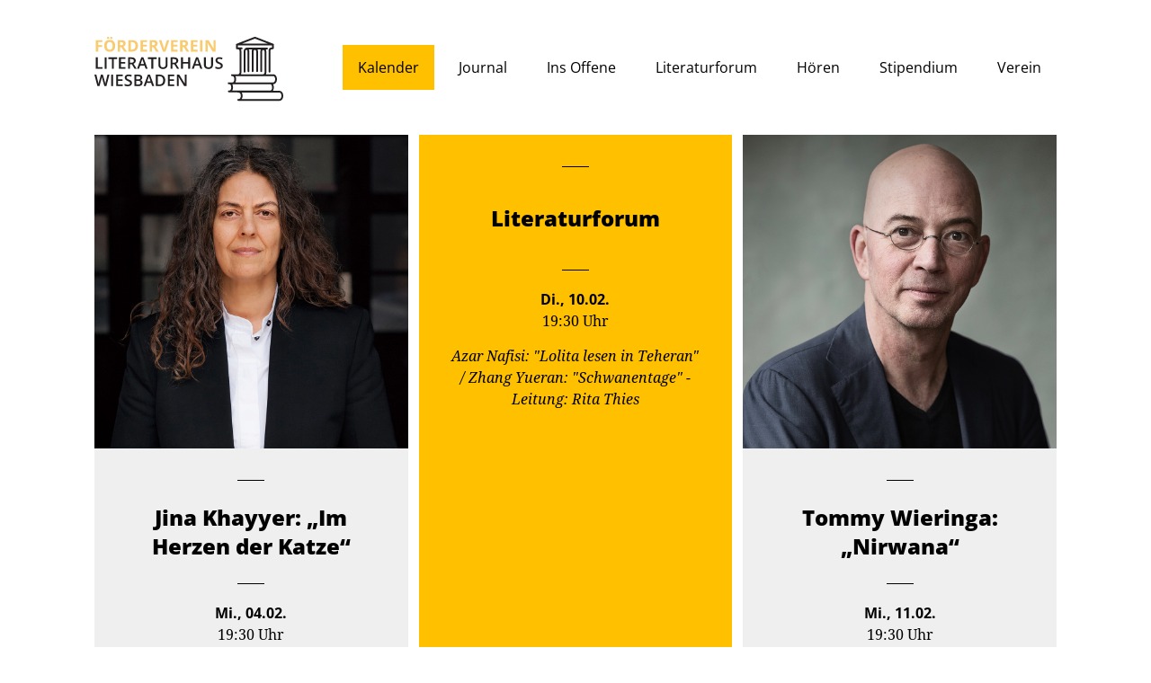

--- FILE ---
content_type: text/html; charset=UTF-8
request_url: https://www.literatur-in-wiesbaden.de/kalender/
body_size: 21357
content:
<!doctype html>

<html lang="de" class="archive post-type-archive post-type-archive-nb_event wp-theme-literaturhaus no-js">

<head>

	<meta charset="UTF-8">
	<meta http-equiv="X-UA-Compatible" content="IE=edge">
	<meta name="viewport" content="width=device-width, initial-scale=1, shrink-to-fit=no">
	<meta name="format-detection" content="telephone=no">
	<meta name="description" content="" />
	<meta name="keywords" content="" />

	<link rel="apple-touch-icon" sizes="180x180" href="https://www.literatur-in-wiesbaden.de/wp-content/themes/literaturhaus/favicons/apple-touch-icon.png">
	<link rel="icon" type="image/png" sizes="32x32" href="https://www.literatur-in-wiesbaden.de/wp-content/themes/literaturhaus/favicons/favicon-32x32.png">
	<link rel="icon" type="image/png" sizes="16x16" href="https://www.literatur-in-wiesbaden.de/wp-content/themes/literaturhaus/favicons/favicon-16x16.png">
	<link rel="manifest" href="https://www.literatur-in-wiesbaden.de/wp-content/themes/literaturhaus/favicons/site.webmanifest">
	<link rel="mask-icon" href="https://www.literatur-in-wiesbaden.de/wp-content/themes/literaturhaus/favicons/safari-pinned-tab.svg" color="#5bbad5">
	<link rel="shortcut icon" href="https://www.literatur-in-wiesbaden.de/wp-content/themes/literaturhaus/favicons/favicon.ico">
	<meta name="msapplication-TileColor" content="#da532c">
	<meta name="msapplication-config" content="https://www.literatur-in-wiesbaden.de/wp-content/themes/literaturhaus/favicons/browserconfig.xml">
	<meta name="theme-color" content="#ffffff">

	<title>
					Kalender | Literatur in Wiesbaden – Förderverein Wiesbadener Literaturhaus Villa Clementine e.V.			</title>

	<link rel="stylesheet" type="text/css" href="https://www.literatur-in-wiesbaden.de/wp-content/themes/literaturhaus/css/app.css">
	<script src="https://www.literatur-in-wiesbaden.de/wp-content/themes/literaturhaus/js/modernizr.min.js" type="text/javascript"></script>

	<meta name='robots' content='max-image-preview:large' />
	<style>img:is([sizes="auto" i], [sizes^="auto," i]) { contain-intrinsic-size: 3000px 1500px }</style>
	<link rel='dns-prefetch' href='//www.literatur-in-wiesbaden.de' />
<link rel="alternate" type="application/rss+xml" title="Literatur in Wiesbaden – Förderverein Wiesbadener Literaturhaus Villa Clementine e.V. &raquo; Feed für Veranstaltungen" href="https://www.literatur-in-wiesbaden.de/kalender/feed/" />
<style id='classic-theme-styles-inline-css' type='text/css'>
/*! This file is auto-generated */
.wp-block-button__link{color:#fff;background-color:#32373c;border-radius:9999px;box-shadow:none;text-decoration:none;padding:calc(.667em + 2px) calc(1.333em + 2px);font-size:1.125em}.wp-block-file__button{background:#32373c;color:#fff;text-decoration:none}
</style>
<style id='global-styles-inline-css' type='text/css'>
:root{--wp--preset--aspect-ratio--square: 1;--wp--preset--aspect-ratio--4-3: 4/3;--wp--preset--aspect-ratio--3-4: 3/4;--wp--preset--aspect-ratio--3-2: 3/2;--wp--preset--aspect-ratio--2-3: 2/3;--wp--preset--aspect-ratio--16-9: 16/9;--wp--preset--aspect-ratio--9-16: 9/16;--wp--preset--color--black: #000000;--wp--preset--color--cyan-bluish-gray: #abb8c3;--wp--preset--color--white: #ffffff;--wp--preset--color--pale-pink: #f78da7;--wp--preset--color--vivid-red: #cf2e2e;--wp--preset--color--luminous-vivid-orange: #ff6900;--wp--preset--color--luminous-vivid-amber: #fcb900;--wp--preset--color--light-green-cyan: #7bdcb5;--wp--preset--color--vivid-green-cyan: #00d084;--wp--preset--color--pale-cyan-blue: #8ed1fc;--wp--preset--color--vivid-cyan-blue: #0693e3;--wp--preset--color--vivid-purple: #9b51e0;--wp--preset--gradient--vivid-cyan-blue-to-vivid-purple: linear-gradient(135deg,rgba(6,147,227,1) 0%,rgb(155,81,224) 100%);--wp--preset--gradient--light-green-cyan-to-vivid-green-cyan: linear-gradient(135deg,rgb(122,220,180) 0%,rgb(0,208,130) 100%);--wp--preset--gradient--luminous-vivid-amber-to-luminous-vivid-orange: linear-gradient(135deg,rgba(252,185,0,1) 0%,rgba(255,105,0,1) 100%);--wp--preset--gradient--luminous-vivid-orange-to-vivid-red: linear-gradient(135deg,rgba(255,105,0,1) 0%,rgb(207,46,46) 100%);--wp--preset--gradient--very-light-gray-to-cyan-bluish-gray: linear-gradient(135deg,rgb(238,238,238) 0%,rgb(169,184,195) 100%);--wp--preset--gradient--cool-to-warm-spectrum: linear-gradient(135deg,rgb(74,234,220) 0%,rgb(151,120,209) 20%,rgb(207,42,186) 40%,rgb(238,44,130) 60%,rgb(251,105,98) 80%,rgb(254,248,76) 100%);--wp--preset--gradient--blush-light-purple: linear-gradient(135deg,rgb(255,206,236) 0%,rgb(152,150,240) 100%);--wp--preset--gradient--blush-bordeaux: linear-gradient(135deg,rgb(254,205,165) 0%,rgb(254,45,45) 50%,rgb(107,0,62) 100%);--wp--preset--gradient--luminous-dusk: linear-gradient(135deg,rgb(255,203,112) 0%,rgb(199,81,192) 50%,rgb(65,88,208) 100%);--wp--preset--gradient--pale-ocean: linear-gradient(135deg,rgb(255,245,203) 0%,rgb(182,227,212) 50%,rgb(51,167,181) 100%);--wp--preset--gradient--electric-grass: linear-gradient(135deg,rgb(202,248,128) 0%,rgb(113,206,126) 100%);--wp--preset--gradient--midnight: linear-gradient(135deg,rgb(2,3,129) 0%,rgb(40,116,252) 100%);--wp--preset--font-size--small: 13px;--wp--preset--font-size--medium: 20px;--wp--preset--font-size--large: 36px;--wp--preset--font-size--x-large: 42px;--wp--preset--spacing--20: 0.44rem;--wp--preset--spacing--30: 0.67rem;--wp--preset--spacing--40: 1rem;--wp--preset--spacing--50: 1.5rem;--wp--preset--spacing--60: 2.25rem;--wp--preset--spacing--70: 3.38rem;--wp--preset--spacing--80: 5.06rem;--wp--preset--shadow--natural: 6px 6px 9px rgba(0, 0, 0, 0.2);--wp--preset--shadow--deep: 12px 12px 50px rgba(0, 0, 0, 0.4);--wp--preset--shadow--sharp: 6px 6px 0px rgba(0, 0, 0, 0.2);--wp--preset--shadow--outlined: 6px 6px 0px -3px rgba(255, 255, 255, 1), 6px 6px rgba(0, 0, 0, 1);--wp--preset--shadow--crisp: 6px 6px 0px rgba(0, 0, 0, 1);}:where(.is-layout-flex){gap: 0.5em;}:where(.is-layout-grid){gap: 0.5em;}body .is-layout-flex{display: flex;}.is-layout-flex{flex-wrap: wrap;align-items: center;}.is-layout-flex > :is(*, div){margin: 0;}body .is-layout-grid{display: grid;}.is-layout-grid > :is(*, div){margin: 0;}:where(.wp-block-columns.is-layout-flex){gap: 2em;}:where(.wp-block-columns.is-layout-grid){gap: 2em;}:where(.wp-block-post-template.is-layout-flex){gap: 1.25em;}:where(.wp-block-post-template.is-layout-grid){gap: 1.25em;}.has-black-color{color: var(--wp--preset--color--black) !important;}.has-cyan-bluish-gray-color{color: var(--wp--preset--color--cyan-bluish-gray) !important;}.has-white-color{color: var(--wp--preset--color--white) !important;}.has-pale-pink-color{color: var(--wp--preset--color--pale-pink) !important;}.has-vivid-red-color{color: var(--wp--preset--color--vivid-red) !important;}.has-luminous-vivid-orange-color{color: var(--wp--preset--color--luminous-vivid-orange) !important;}.has-luminous-vivid-amber-color{color: var(--wp--preset--color--luminous-vivid-amber) !important;}.has-light-green-cyan-color{color: var(--wp--preset--color--light-green-cyan) !important;}.has-vivid-green-cyan-color{color: var(--wp--preset--color--vivid-green-cyan) !important;}.has-pale-cyan-blue-color{color: var(--wp--preset--color--pale-cyan-blue) !important;}.has-vivid-cyan-blue-color{color: var(--wp--preset--color--vivid-cyan-blue) !important;}.has-vivid-purple-color{color: var(--wp--preset--color--vivid-purple) !important;}.has-black-background-color{background-color: var(--wp--preset--color--black) !important;}.has-cyan-bluish-gray-background-color{background-color: var(--wp--preset--color--cyan-bluish-gray) !important;}.has-white-background-color{background-color: var(--wp--preset--color--white) !important;}.has-pale-pink-background-color{background-color: var(--wp--preset--color--pale-pink) !important;}.has-vivid-red-background-color{background-color: var(--wp--preset--color--vivid-red) !important;}.has-luminous-vivid-orange-background-color{background-color: var(--wp--preset--color--luminous-vivid-orange) !important;}.has-luminous-vivid-amber-background-color{background-color: var(--wp--preset--color--luminous-vivid-amber) !important;}.has-light-green-cyan-background-color{background-color: var(--wp--preset--color--light-green-cyan) !important;}.has-vivid-green-cyan-background-color{background-color: var(--wp--preset--color--vivid-green-cyan) !important;}.has-pale-cyan-blue-background-color{background-color: var(--wp--preset--color--pale-cyan-blue) !important;}.has-vivid-cyan-blue-background-color{background-color: var(--wp--preset--color--vivid-cyan-blue) !important;}.has-vivid-purple-background-color{background-color: var(--wp--preset--color--vivid-purple) !important;}.has-black-border-color{border-color: var(--wp--preset--color--black) !important;}.has-cyan-bluish-gray-border-color{border-color: var(--wp--preset--color--cyan-bluish-gray) !important;}.has-white-border-color{border-color: var(--wp--preset--color--white) !important;}.has-pale-pink-border-color{border-color: var(--wp--preset--color--pale-pink) !important;}.has-vivid-red-border-color{border-color: var(--wp--preset--color--vivid-red) !important;}.has-luminous-vivid-orange-border-color{border-color: var(--wp--preset--color--luminous-vivid-orange) !important;}.has-luminous-vivid-amber-border-color{border-color: var(--wp--preset--color--luminous-vivid-amber) !important;}.has-light-green-cyan-border-color{border-color: var(--wp--preset--color--light-green-cyan) !important;}.has-vivid-green-cyan-border-color{border-color: var(--wp--preset--color--vivid-green-cyan) !important;}.has-pale-cyan-blue-border-color{border-color: var(--wp--preset--color--pale-cyan-blue) !important;}.has-vivid-cyan-blue-border-color{border-color: var(--wp--preset--color--vivid-cyan-blue) !important;}.has-vivid-purple-border-color{border-color: var(--wp--preset--color--vivid-purple) !important;}.has-vivid-cyan-blue-to-vivid-purple-gradient-background{background: var(--wp--preset--gradient--vivid-cyan-blue-to-vivid-purple) !important;}.has-light-green-cyan-to-vivid-green-cyan-gradient-background{background: var(--wp--preset--gradient--light-green-cyan-to-vivid-green-cyan) !important;}.has-luminous-vivid-amber-to-luminous-vivid-orange-gradient-background{background: var(--wp--preset--gradient--luminous-vivid-amber-to-luminous-vivid-orange) !important;}.has-luminous-vivid-orange-to-vivid-red-gradient-background{background: var(--wp--preset--gradient--luminous-vivid-orange-to-vivid-red) !important;}.has-very-light-gray-to-cyan-bluish-gray-gradient-background{background: var(--wp--preset--gradient--very-light-gray-to-cyan-bluish-gray) !important;}.has-cool-to-warm-spectrum-gradient-background{background: var(--wp--preset--gradient--cool-to-warm-spectrum) !important;}.has-blush-light-purple-gradient-background{background: var(--wp--preset--gradient--blush-light-purple) !important;}.has-blush-bordeaux-gradient-background{background: var(--wp--preset--gradient--blush-bordeaux) !important;}.has-luminous-dusk-gradient-background{background: var(--wp--preset--gradient--luminous-dusk) !important;}.has-pale-ocean-gradient-background{background: var(--wp--preset--gradient--pale-ocean) !important;}.has-electric-grass-gradient-background{background: var(--wp--preset--gradient--electric-grass) !important;}.has-midnight-gradient-background{background: var(--wp--preset--gradient--midnight) !important;}.has-small-font-size{font-size: var(--wp--preset--font-size--small) !important;}.has-medium-font-size{font-size: var(--wp--preset--font-size--medium) !important;}.has-large-font-size{font-size: var(--wp--preset--font-size--large) !important;}.has-x-large-font-size{font-size: var(--wp--preset--font-size--x-large) !important;}
:where(.wp-block-post-template.is-layout-flex){gap: 1.25em;}:where(.wp-block-post-template.is-layout-grid){gap: 1.25em;}
:where(.wp-block-columns.is-layout-flex){gap: 2em;}:where(.wp-block-columns.is-layout-grid){gap: 2em;}
:root :where(.wp-block-pullquote){font-size: 1.5em;line-height: 1.6;}
</style>
<link rel='stylesheet' id='wise_chat_core-css' href='https://www.literatur-in-wiesbaden.de/wp-content/plugins/wise-chat-pro/css/wise_chat.css?ver=6.8.3' type='text/css' media='all' />
<link rel='stylesheet' id='borlabs-cookie-css' href='https://www.literatur-in-wiesbaden.de/wp-content/cache/borlabs-cookie/borlabs-cookie_1_de.css?ver=2.3.5-17' type='text/css' media='all' />
<script type="text/javascript" src="https://www.literatur-in-wiesbaden.de/wp-includes/js/jquery/jquery.min.js?ver=3.7.1" id="jquery-core-js"></script>
<script type="text/javascript" src="https://www.literatur-in-wiesbaden.de/wp-includes/js/jquery/jquery-migrate.min.js?ver=3.4.1" id="jquery-migrate-js"></script>
<link rel="https://api.w.org/" href="https://www.literatur-in-wiesbaden.de/wp-json/" /><link rel="EditURI" type="application/rsd+xml" title="RSD" href="https://www.literatur-in-wiesbaden.de/xmlrpc.php?rsd" />
<meta name="generator" content="WordPress 6.8.3" />

</head>

<body class="archive post-type-archive post-type-archive-nb_event wp-theme-literaturhaus">


<header>

	<div class="container">
		<div class="row">
			<div class="col-sm">
				<div class="site-logo">
					<a href="/"></a>
				</div>
				<nav class="nav-header">
					<ul class="nav-main">
						<li id="menu-item-31" class="menu-item menu-item-type-post_type menu-item-object-page menu-item-home menu-item-31"><a href="https://www.literatur-in-wiesbaden.de/">Startseite</a></li>
<li id="menu-item-167" class="menu-item menu-item-type-post_type_archive menu-item-object-nb_event current-menu-item menu-item-167"><a href="https://www.literatur-in-wiesbaden.de/kalender/" aria-current="page">Kalender</a></li>
<li id="menu-item-197" class="journal menu-item menu-item-type-post_type_archive menu-item-object-nb_journal_article menu-item-197"><a href="https://www.literatur-in-wiesbaden.de/journal/">Journal</a></li>
<li id="menu-item-3876" class="menu-item menu-item-type-post_type menu-item-object-page menu-item-3876"><a href="https://www.literatur-in-wiesbaden.de/ins-offene/">Ins Offene</a></li>
<li id="menu-item-196" class="forum menu-item menu-item-type-post_type_archive menu-item-object-nb_forum_article menu-item-196"><a href="https://www.literatur-in-wiesbaden.de/literaturforum/">Literaturforum</a></li>
<li id="menu-item-1274" class="media menu-item menu-item-type-post_type_archive menu-item-object-nb_media_article menu-item-1274"><a href="https://www.literatur-in-wiesbaden.de/hoeren/">Hören</a></li>
<li id="menu-item-35" class="menu-item menu-item-type-post_type menu-item-object-page menu-item-35"><a href="https://www.literatur-in-wiesbaden.de/stipendium/">Stipendium</a></li>
<li id="menu-item-37" class="menu-item menu-item-type-post_type menu-item-object-page menu-item-37"><a href="https://www.literatur-in-wiesbaden.de/kontakt/">Verein</a></li>
					</ul>
				</nav>
				<div class="toggle-btn-burger"><span class="toggle-btn-bun toggle-btn-top"></span><span class="toggle-btn-patty"></span><span class="toggle-btn-bun toggle-btn-bottom"></span></div>
			</div>
		</div>
	</div>

</header>

<div id="center">
<div class="ce ce-teaserlist teaserlist-calendar pb-large">
	<div class="container">
		<div class="row">
			<div class="col-custom">
				<div class="row">
																	<div class="col-sm-12 post">
							<a href="https://www.literatur-in-wiesbaden.de/kalender/#4774" class="teaser event ">
																	<figure>
										<img width="1080" height="1080" src="https://www.literatur-in-wiesbaden.de/wp-content/uploads/2025/12/04.02.-Khayyer_Jina_c-Heike-Steinweg_SV.jpg.jpeg" class="attachment-full size-full wp-post-image" alt="" decoding="async" srcset="https://www.literatur-in-wiesbaden.de/wp-content/uploads/2025/12/04.02.-Khayyer_Jina_c-Heike-Steinweg_SV.jpg.jpeg 1080w, https://www.literatur-in-wiesbaden.de/wp-content/uploads/2025/12/04.02.-Khayyer_Jina_c-Heike-Steinweg_SV.jpg-300x300.jpeg 300w, https://www.literatur-in-wiesbaden.de/wp-content/uploads/2025/12/04.02.-Khayyer_Jina_c-Heike-Steinweg_SV.jpg-1024x1024.jpeg 1024w, https://www.literatur-in-wiesbaden.de/wp-content/uploads/2025/12/04.02.-Khayyer_Jina_c-Heike-Steinweg_SV.jpg-150x150.jpeg 150w, https://www.literatur-in-wiesbaden.de/wp-content/uploads/2025/12/04.02.-Khayyer_Jina_c-Heike-Steinweg_SV.jpg-768x768.jpeg 768w" sizes="(max-width: 1080px) 100vw, 1080px" />									</figure>
																<div class="caption">
									<h3>Jina Khayyer: „Im Herzen der Katze“</h3>
									<p class="meta">
										<span class="date">Mi., 04.02.</span>
										<span class="hour">
																							19:30 Uhr
																					</span>
									</p>
									<p class="abstract">Autorinnenlesung &amp; Gespräch;
Moderation: Christoph Schröder (Freier Kritiker)</p>
								</div>
							</a>
						</div>
																	<div class="col-sm-12 post">
							<a href="https://www.literatur-in-wiesbaden.de/kalender/#4797" class="teaser event foerderverein">
																<div class="caption">
									<h3>Literaturforum</h3>
									<p class="meta">
										<span class="date">Di., 10.02.</span>
										<span class="hour">
																							19:30 Uhr
																					</span>
									</p>
									<p class="abstract">Azar Nafisi: &quot;Lolita lesen in Teheran&quot; / Zhang Yueran: &quot;Schwanentage&quot; - Leitung: Rita Thies</p>
								</div>
							</a>
						</div>
																	<div class="col-sm-12 post">
							<a href="https://www.literatur-in-wiesbaden.de/kalender/#4778" class="teaser event ">
																	<figure>
										<img width="1080" height="1080" src="https://www.literatur-in-wiesbaden.de/wp-content/uploads/2025/12/11.02.-Tommy-Wieringa-voor-Bezige-Bij-2025-┬®-Keke-Keukelaar-5778-kleur-VERZENDKLAAR.jpg.jpeg" class="attachment-full size-full wp-post-image" alt="" decoding="async" srcset="https://www.literatur-in-wiesbaden.de/wp-content/uploads/2025/12/11.02.-Tommy-Wieringa-voor-Bezige-Bij-2025-┬®-Keke-Keukelaar-5778-kleur-VERZENDKLAAR.jpg.jpeg 1080w, https://www.literatur-in-wiesbaden.de/wp-content/uploads/2025/12/11.02.-Tommy-Wieringa-voor-Bezige-Bij-2025-┬®-Keke-Keukelaar-5778-kleur-VERZENDKLAAR.jpg-300x300.jpeg 300w, https://www.literatur-in-wiesbaden.de/wp-content/uploads/2025/12/11.02.-Tommy-Wieringa-voor-Bezige-Bij-2025-┬®-Keke-Keukelaar-5778-kleur-VERZENDKLAAR.jpg-1024x1024.jpeg 1024w, https://www.literatur-in-wiesbaden.de/wp-content/uploads/2025/12/11.02.-Tommy-Wieringa-voor-Bezige-Bij-2025-┬®-Keke-Keukelaar-5778-kleur-VERZENDKLAAR.jpg-150x150.jpeg 150w, https://www.literatur-in-wiesbaden.de/wp-content/uploads/2025/12/11.02.-Tommy-Wieringa-voor-Bezige-Bij-2025-┬®-Keke-Keukelaar-5778-kleur-VERZENDKLAAR.jpg-768x768.jpeg 768w" sizes="(max-width: 1080px) 100vw, 1080px" />									</figure>
																<div class="caption">
									<h3>Tommy Wieringa: „Nirwana“</h3>
									<p class="meta">
										<span class="date">Mi., 11.02.</span>
										<span class="hour">
																							19:30 Uhr
																					</span>
									</p>
									<p class="abstract">Talking about my Generation; Autorenlesung &amp; Gespräch; 
Moderation: Alexander Wasner (SWR); 
Lesung auf Deutsch: Oliver Wronka</p>
								</div>
							</a>
						</div>
									</div>
			</div>
		</div>
	</div>
</div><div class="ce ce-twocol dark-bgr dark-bgr-grey pb-medium pt-large">
	<div class="container">
		<div class="row">
			<div class="col-custom">
				<div class="row">
					<div class="col-md-6">
						<h4>Literaturveranstaltungen in Wiesbaden</h4>
<p>Sie finden hier im Kalender sowohl Literaturveranstaltungen, die im Literaturhaus Villa Clementine stattfinden, als auch alle weiteren im Stadtgebiet, die uns bekannt werden. Die Veranstaltungen des Fördervereins Wiesbadener Literaturhaus Villa Clementine e.V. sind gelb hinterlegt.</p>
					</div>
					<div class="col-md-6">
						<figure><img fetchpriority="high" decoding="async" class="alignnone wp-image-357 size-full" src="https://www.literatur-in-wiesbaden.de/wp-content/uploads/2019/01/notes.jpg" alt="" width="1112" height="555" srcset="https://www.literatur-in-wiesbaden.de/wp-content/uploads/2019/01/notes.jpg 800w, https://www.literatur-in-wiesbaden.de/wp-content/uploads/2019/01/notes-300x150.jpg 300w, https://www.literatur-in-wiesbaden.de/wp-content/uploads/2019/01/notes-768x383.jpg 768w" sizes="(max-width: 1112px) 100vw, 1112px" /></figure>
					</div>
				</div>
			</div>
		</div>
	</div>
</div>

<div class="ce ce-calendar">
	<div class="container">
		<div class="row">
			<div class="col-custom">
				<div class="row">
					<div class="col-sm">
						<div class="calendar">
																																<div class="calendar-month">
										<h2>Februar</h2>
									</div>
																<div class="calendar-entry event-4774 ">
									<div class="entry-headline">
										<div class="entry-meta">
											<p>
												<span class="date">Mi., 04.02.</span>
												<span class="hour">
																											19:30 Uhr
																									</span>
											</p>
										</div>
										<div class="entry-title">
											<h3>Jina Khayyer: „Im Herzen der Katze“</h3>
											<p class="abstract">Autorinnenlesung &amp; Gespräch;
Moderation: Christoph Schröder (Freier Kritiker)</p>
										</div>
										<span class="toggle-icon"></span>
									</div>
									<div class="entry-content">
										<div class="entry-content-inner">
											<div class="entry-meta">
																									<figure>
														<img width="1080" height="1080" src="https://www.literatur-in-wiesbaden.de/wp-content/uploads/2025/12/04.02.-Khayyer_Jina_c-Heike-Steinweg_SV.jpg.jpeg" class="attachment-full size-full wp-post-image" alt="" decoding="async" loading="lazy" srcset="https://www.literatur-in-wiesbaden.de/wp-content/uploads/2025/12/04.02.-Khayyer_Jina_c-Heike-Steinweg_SV.jpg.jpeg 1080w, https://www.literatur-in-wiesbaden.de/wp-content/uploads/2025/12/04.02.-Khayyer_Jina_c-Heike-Steinweg_SV.jpg-300x300.jpeg 300w, https://www.literatur-in-wiesbaden.de/wp-content/uploads/2025/12/04.02.-Khayyer_Jina_c-Heike-Steinweg_SV.jpg-1024x1024.jpeg 1024w, https://www.literatur-in-wiesbaden.de/wp-content/uploads/2025/12/04.02.-Khayyer_Jina_c-Heike-Steinweg_SV.jpg-150x150.jpeg 150w, https://www.literatur-in-wiesbaden.de/wp-content/uploads/2025/12/04.02.-Khayyer_Jina_c-Heike-Steinweg_SV.jpg-768x768.jpeg 768w" sizes="auto, (max-width: 1080px) 100vw, 1080px" />													</figure>
																								<div class="entry-place">
													<p>Eintritt: € 12 / erm. € 9 zzgl. VVG. Abendkasse: € 15 / erm. € 11</p>
<p>Veranstalter &amp; Ort: Literaturhaus Villa Clementine, Frankfurter Straße 1, 65189 Wiesbaden</p>
												</div>
											</div>
											<div class="entry-caption">
												<p>Bilder, die um die Welt gingen und innerhalb von Sekunden die Sozialen Medien fluteten: Jina Mahsa Amini wurde zum Symbol der „Frau, Leben, Freiheit“-Bewegung gegen das Iranische Regime im Jahr 2022. Im Roman erlebt die Protagonistin Jina diese Zeit aus der Ferne, während sich ihre Schwester Roya und ihre Nichte Nika den Protesten anschließen. Die Flut der Bilder weckt Erinnerungen an eigene Aufenthalte im Iran, an Roadtrips, an Gastfreundschaft und Familientreffen – und an eine Liebe im Verborgenen.</p>
<p><strong>Jina Khayyer </strong>wurde 1975 in Wiesbaden geboren und ist Schriftstellerin, Dichterin, Malerin und Journalistin. Sie lebt in Paris.  „Im Herzen der Katze“ ist ihr Romandebüt und war 2025 für den Deutschen Buchpreis nominiert.</p>
<p><strong>Kartenvorverkauf </strong>über die Tourist-Info und die Homepage des Literaturhauses/Eventim.</p>
<p><em>Das Copyright des Autorinnenfotos liegt bei Heike  Steinweg.</em></p>
											</div>
										</div>
									</div>
								</div>
																															<div class="calendar-entry event-4775 ">
									<div class="entry-headline">
										<div class="entry-meta">
											<p>
												<span class="date">Fr., 06.02.</span>
												<span class="hour">
																											10:30 Uhr
																									</span>
											</p>
										</div>
										<div class="entry-title">
											<h3>Ulf K.:  „Frederike Fabula. Der Schlaf der Kutula”</h3>
											<p class="abstract">Junges Literaturhaus; Grundschullesung für die 1. und 2. Klasse; 
Veranstaltung im Rahmen des Kindercomicfestivals Yippie
</p>
										</div>
										<span class="toggle-icon"></span>
									</div>
									<div class="entry-content">
										<div class="entry-content-inner">
											<div class="entry-meta">
																									<figure>
														<img width="1080" height="1079" src="https://www.literatur-in-wiesbaden.de/wp-content/uploads/2025/12/06.02.-UlfK_c-Ulf-K.jpg.jpeg" class="attachment-full size-full wp-post-image" alt="" decoding="async" loading="lazy" srcset="https://www.literatur-in-wiesbaden.de/wp-content/uploads/2025/12/06.02.-UlfK_c-Ulf-K.jpg.jpeg 1080w, https://www.literatur-in-wiesbaden.de/wp-content/uploads/2025/12/06.02.-UlfK_c-Ulf-K.jpg-300x300.jpeg 300w, https://www.literatur-in-wiesbaden.de/wp-content/uploads/2025/12/06.02.-UlfK_c-Ulf-K.jpg-1024x1024.jpeg 1024w, https://www.literatur-in-wiesbaden.de/wp-content/uploads/2025/12/06.02.-UlfK_c-Ulf-K.jpg-150x150.jpeg 150w, https://www.literatur-in-wiesbaden.de/wp-content/uploads/2025/12/06.02.-UlfK_c-Ulf-K.jpg-768x767.jpeg 768w" sizes="auto, (max-width: 1080px) 100vw, 1080px" />													</figure>
																								<div class="entry-place">
													<p>Eintritt: € 4, geschlossene Veranstaltung für Schulklassen.</p>
<p>Veranstalter &amp; Ort: Literaturhaus Villa Clementine, Frankfurter Straße 1, 65189 Wiesbaden</p>
												</div>
											</div>
											<div class="entry-caption">
												<p>Ständig kommt Frederike Fabula zu spät in die Schule, aber das ist ganz und gar nicht ihre Schuld. Denn immer passieren ihr die abenteuerlichsten Dinge auf dem Schulweg. Das eine Mal hüpft sie zum Beispiel nach einem Regenguss in die Pfützen und ist auf einmal komplett in einer versunken! Unter Wasser ist sie der geheimnisvollen Kutula begegnet, die für die Träume der Kinder sorgt. Doch die Verschmutzung der Meere bringt sie in Gefahr und das muss natürlich dringend vor Schulbeginn verhindert werden.</p>
<p>ULF K. wurde 1969 in Oberhausen geboren und ist Illustrator und Comiczeichner. 2009 wurde er mit dem Kinderbuchpreis des Landes Nordrhein-Westfalen ausgezeichnet.</p>
<p><strong>Anmeldung</strong> unter <a href="&#109;a&#105;lt&#111;:li&#116;&#101;&#114;atur&#104;a&#117;s&#64;wi&#101;s&#98;ad&#101;&#110;.d&#101;">l&#105;&#116;&#101;&#114;a&#116;urhaus&#64;w&#105;e&#115;bad&#101;n&#46;d&#101;</a></p>
											</div>
										</div>
									</div>
								</div>
																															<div class="calendar-entry event-4797 foerderverein">
									<div class="entry-headline">
										<div class="entry-meta">
											<p>
												<span class="date">Di., 10.02.</span>
												<span class="hour">
																											19:30 Uhr
																									</span>
											</p>
										</div>
										<div class="entry-title">
											<h3>Literaturforum</h3>
											<p class="abstract">Azar Nafisi: &quot;Lolita lesen in Teheran&quot; / Zhang Yueran: &quot;Schwanentage&quot; - Leitung: Rita Thies</p>
										</div>
										<span class="toggle-icon"></span>
									</div>
									<div class="entry-content">
										<div class="entry-content-inner">
											<div class="entry-meta">
																								<div class="entry-place">
													<p>Eintritt: frei</p>
<p>Ort: Café im Literaturhaus Villa Clementine, Frankfurter Str. 1, 65189 Wiesbaden</p>
<p>Veranstalter: Förderverein Wiesbadener Literaturhaus Villa Clementine e.V.</p>
												</div>
											</div>
											<div class="entry-caption">
												<p>Das &#8222;Literaturforum&#8220; ist eine für alle Interessierten offene Veranstaltung, in der Teilnehmende vorab gelesene Titel aus dem Bereich der aktuellen Literatur und der des 20. Jahrhunderts diskutieren (je Werk ca. 40 Minuten). Eine Voraussetzung versteht sich somit von selbst: Die Bücher sollten gelesen sein.</p>
<p>Diesmal stehen von Azir Nafisi, einer Professorin und Literaturwissenschaftlerin, die aus dem Iran floh, &#8222;Lolita lesen in Teheran&#8220; und von Zhang Yueran, einer jungen, aber einer der wichtigsten Autorinnen Chinas, &#8222;Schwanentage&#8220; auf dem Programm.</p>
<p>Näheres zu den Büchern erfahren Sie auf dieser Webseite unter &#8222;Literaturforum&#8220;.</p>
<p>Übrigens läuft die Verfilmung von &#8222;Lolita lesen in Teheran&#8220; gerade im Kino.</p>
											</div>
										</div>
									</div>
								</div>
																															<div class="calendar-entry event-4777 ">
									<div class="entry-headline">
										<div class="entry-meta">
											<p>
												<span class="date">Mi., 11.02.</span>
												<span class="hour">
																											18:30 Uhr
																									</span>
											</p>
										</div>
										<div class="entry-title">
											<h3>Liebesbekenntnisse</h3>
											<p class="abstract">Schreibkurs zum Valentinstag; 
Leitung: Vanessa Renner</p>
										</div>
										<span class="toggle-icon"></span>
									</div>
									<div class="entry-content">
										<div class="entry-content-inner">
											<div class="entry-meta">
																								<div class="entry-place">
													<p>Kursgebühr: € 30.</p>
<p>Veranstalter &amp; Ort: Volkshochschule Wiesbaden e.V., Villa Schnitzler, Biebricher Allee 42, 65187 Wiesbaden</p>
												</div>
											</div>
											<div class="entry-caption">
												<p>Rote Rosen und Romantik? Oder doch eher Kitsch und Konsum?<br />
Wir nehmen den Valentinstag zum Anlass, uns mit Stift und Papier schreibend einem großen Gefühl zu nähern: der Liebe. Ganz im Sinne von Erich Fromm, nach dem Liebe eine Haltung sei, spüren wir den vielen Facetten der Liebe nach. Dabei lassen wir uns von Farben, Gerüchen und Musik inspirieren.</p>
<p>Es sind keine Vorerfahrungen nötig. Schreibneulinge sind herzlich willkommen, Neugier und Freude am Ausprobieren und Entdecken stehen im Vordergrund. Dabei dürfen wir die rosarote Brille einmal bewusst aufsetzen und Leichtigkeit genießen.</p>
<p><strong>Anmeldung </strong>erforderlich bei der vhs Wiesbaden, www.vhs-wiesbaden.de; an&#109;eld&#117;ng&#64;&#118;h&#115;-&#119;i&#101;s&#98;a&#100;&#101;&#110;&#46;d&#101; oder Tel. 0611-988 90</p>
											</div>
										</div>
									</div>
								</div>
																															<div class="calendar-entry event-4778 ">
									<div class="entry-headline">
										<div class="entry-meta">
											<p>
												<span class="date">Mi., 11.02.</span>
												<span class="hour">
																											19:30 Uhr
																									</span>
											</p>
										</div>
										<div class="entry-title">
											<h3>Tommy Wieringa: „Nirwana“</h3>
											<p class="abstract">Talking about my Generation; Autorenlesung &amp; Gespräch; 
Moderation: Alexander Wasner (SWR); 
Lesung auf Deutsch: Oliver Wronka</p>
										</div>
										<span class="toggle-icon"></span>
									</div>
									<div class="entry-content">
										<div class="entry-content-inner">
											<div class="entry-meta">
																									<figure>
														<img width="1080" height="1080" src="https://www.literatur-in-wiesbaden.de/wp-content/uploads/2025/12/11.02.-Tommy-Wieringa-voor-Bezige-Bij-2025-┬®-Keke-Keukelaar-5778-kleur-VERZENDKLAAR.jpg.jpeg" class="attachment-full size-full wp-post-image" alt="" decoding="async" loading="lazy" srcset="https://www.literatur-in-wiesbaden.de/wp-content/uploads/2025/12/11.02.-Tommy-Wieringa-voor-Bezige-Bij-2025-┬®-Keke-Keukelaar-5778-kleur-VERZENDKLAAR.jpg.jpeg 1080w, https://www.literatur-in-wiesbaden.de/wp-content/uploads/2025/12/11.02.-Tommy-Wieringa-voor-Bezige-Bij-2025-┬®-Keke-Keukelaar-5778-kleur-VERZENDKLAAR.jpg-300x300.jpeg 300w, https://www.literatur-in-wiesbaden.de/wp-content/uploads/2025/12/11.02.-Tommy-Wieringa-voor-Bezige-Bij-2025-┬®-Keke-Keukelaar-5778-kleur-VERZENDKLAAR.jpg-1024x1024.jpeg 1024w, https://www.literatur-in-wiesbaden.de/wp-content/uploads/2025/12/11.02.-Tommy-Wieringa-voor-Bezige-Bij-2025-┬®-Keke-Keukelaar-5778-kleur-VERZENDKLAAR.jpg-150x150.jpeg 150w, https://www.literatur-in-wiesbaden.de/wp-content/uploads/2025/12/11.02.-Tommy-Wieringa-voor-Bezige-Bij-2025-┬®-Keke-Keukelaar-5778-kleur-VERZENDKLAAR.jpg-768x768.jpeg 768w" sizes="auto, (max-width: 1080px) 100vw, 1080px" />													</figure>
																								<div class="entry-place">
													<p>Eintritt: € 12 / erm. € 9 zzgl. VVG. Abendkasse: € 15 / erm. € 11</p>
<p>Veranstalter &amp; Ort: Literaturhaus Villa Clementine, Frankfurter Straße 1, 65189 Wiesbaden</p>
												</div>
											</div>
											<div class="entry-caption">
												<p>Hugo und Willem sind zwei ungleiche Zwillinge: Während sich der eine der Kunst verschrieben hat, führt der andere das Imperium des Großvaters im Ölgeschäft fort. Als dieser seinen 100. Geburtstag feiert, begibt sich Hugo auf Spurensuche und liest in Tagebüchern von den Verbrechen des Großvaters während der NS-Zeit.</p>
<p>„Nirwana“ erzählt nicht nur vom Konflikt zwischen den Generationen, sondern verhandelt auf beeindruckende Weise Wirtschaft und Faschismus, das Erstarken der neuen Rechten und stellt Fragen nach Macht und Ohnmacht in der Kunst.</p>
<p><strong>Tommy Wieringa</strong>, geboren 1967, ist einer der erfolgreichsten niederländischen Schriftsteller. Er schreibt Romane, Erzählungen, Essays und Reisereportagen. Seinen internationalen Durchbruch feierte er mit dem Roman „Joe Speedboot“ (2005). Er wurde mehrfach ausgezeichnet.</p>
<p><strong>Kartenvorverkauf </strong>über die Tourist-Info und die Homepage des Literaturhauses/Eventim.</p>
<p><em>Das Copyright des Autorenfotos liegt bei Keke Keukelaar.</em></p>
											</div>
										</div>
									</div>
								</div>
																															<div class="calendar-entry event-4779 ">
									<div class="entry-headline">
										<div class="entry-meta">
											<p>
												<span class="date">Mi., 11.02.</span>
												<span class="hour">
																											19:30 Uhr
																									</span>
											</p>
										</div>
										<div class="entry-title">
											<h3>Claudia Sievers: „Das Buch des Lebens zu Ende lesen. Peremoha – ein Dorf in der Ukraine“</h3>
											<p class="abstract">Autorinnenlesung &amp; Gespräch</p>
										</div>
										<span class="toggle-icon"></span>
									</div>
									<div class="entry-content">
										<div class="entry-content-inner">
											<div class="entry-meta">
																									<figure>
														<img width="1080" height="1080" src="https://www.literatur-in-wiesbaden.de/wp-content/uploads/2025/12/11.02.-Claudia-Sievers.jpg" class="attachment-full size-full wp-post-image" alt="" decoding="async" loading="lazy" srcset="https://www.literatur-in-wiesbaden.de/wp-content/uploads/2025/12/11.02.-Claudia-Sievers.jpg 1080w, https://www.literatur-in-wiesbaden.de/wp-content/uploads/2025/12/11.02.-Claudia-Sievers-300x300.jpg 300w, https://www.literatur-in-wiesbaden.de/wp-content/uploads/2025/12/11.02.-Claudia-Sievers-1024x1024.jpg 1024w, https://www.literatur-in-wiesbaden.de/wp-content/uploads/2025/12/11.02.-Claudia-Sievers-150x150.jpg 150w, https://www.literatur-in-wiesbaden.de/wp-content/uploads/2025/12/11.02.-Claudia-Sievers-768x768.jpg 768w" sizes="auto, (max-width: 1080px) 100vw, 1080px" />													</figure>
																								<div class="entry-place">
													<p>Eintritt frei – Spenden erbeten</p>
<p>Veranstaltungsort: Literaturtreff Multatuli, Herderstraße 31, 65185 Wiesbaden</p>
<p>Veranstalter: Caliban Literaturwerkstatt e.V.</p>
												</div>
											</div>
											<div class="entry-caption">
												<p>In dem Dorf Peremoha östlich von Kyjiw spiegelt sich die Gewaltgeschichte der Ukraine. Die Wiesbadenerin Claudia Sievers berichtet über ein ungewöhnliches Projekt, das sie über zwanzig Jahre lang immer wieder in dieses Dorf führte. Sie war dabei auf Schritt und Tritt von den Traumata der Vergangenheit, dem bitteren postsowjetischen Erbe und dem Emanzipationsstreben der Gegenwart begleitet.</p>
<p><strong>Claudia Sievers</strong> ist seit Ende der 1990er-Jahre regelmäßig nach Peremoha gereist, hat Sommercamps organisiert und die neue dörfliche Infrastruktur mitaufgebaut. Von 1995 bis 2020 war sie Geschäftsführerin der Martin-Niemöller-Stiftung.</p>
<p>Wegen begrenzter Platzzahl wird um <strong>Voranmeldung</strong> gebeten per Mail: &#115;e&#114;v&#105;&#99;e&#64;&#99;&#97;&#108;&#105;&#98;a&#110;-li&#116;&#101;ra&#116;&#117;&#114;&#119;&#101;&#114;&#107;&#115;t&#97;tt&#46;&#100;&#101; oder Tel. 0611-309433 (Forßbohm).</p>
											</div>
										</div>
									</div>
								</div>
																															<div class="calendar-entry event-4780 ">
									<div class="entry-headline">
										<div class="entry-meta">
											<p>
												<span class="date">Do., 19.02.</span>
												<span class="hour">
																											19:30 Uhr
																									</span>
											</p>
										</div>
										<div class="entry-title">
											<h3>Dostojewskis Erben</h3>
											<p class="abstract">Wiesbadener Autorentreff</p>
										</div>
										<span class="toggle-icon"></span>
									</div>
									<div class="entry-content">
										<div class="entry-content-inner">
											<div class="entry-meta">
																								<div class="entry-place">
													<p>Eintritt frei</p>
<p>Veranstaltungsort: Literaturhaus Villa Clementine, Konferenzraum, Frankfurter Str. 1, 65189 Wiesbaden</p>
<p>Veranstalter: Dostojewskis Erben</p>
												</div>
											</div>
											<div class="entry-caption">
												<p>„Dostojewskis Erben“ nennen sich – augenzwinkernd – Autorinnen und Autoren aus Wiesbaden und Rhein-Main, die sich regelmäßig im Literaturhaus Villa Clementine zusammenfinden, um über das Schreiben zu diskutieren, gemeinsame Projekte zu planen und sich mit Kolleginnen und Kollegen auszutauschen. Herzlich dazu eingeladen ist, wer selbst schreibt, Bücher verlegt oder sich auf andere Weise mit Literatur verbunden fühlt.</p>
<p>Anfragen bitte an Susanne Kronenberg unter <a href="mai&#108;&#116;&#111;&#58;&#109;&#97;il&#64;su&#115;an&#110;e-&#107;ro&#110;&#101;&#110;&#98;er&#103;&#46;&#100;e">&#109;a&#105;l&#64;&#115;u&#115;&#97;n&#110;&#101;&#45;k&#114;one&#110;berg.&#100;e</a>.</p>
											</div>
										</div>
									</div>
								</div>
																															<div class="calendar-entry event-4781 ">
									<div class="entry-headline">
										<div class="entry-meta">
											<p>
												<span class="date">Do., 19.02.</span>
												<span class="hour">
																											19:30 Uhr
																									</span>
											</p>
										</div>
										<div class="entry-title">
											<h3>Kaleb Erdmann: „Die Ausweichschule“</h3>
											<p class="abstract">Autorenlesung &amp; Gespräch;
Moderation: Fridtjof Küchemann (FAZ)</p>
										</div>
										<span class="toggle-icon"></span>
									</div>
									<div class="entry-content">
										<div class="entry-content-inner">
											<div class="entry-meta">
																									<figure>
														<img width="1080" height="1080" src="https://www.literatur-in-wiesbaden.de/wp-content/uploads/2025/12/19.02.-Erdmann_Kaleb_c_Jakob_Kielgass.jpg.jpeg" class="attachment-full size-full wp-post-image" alt="" decoding="async" loading="lazy" srcset="https://www.literatur-in-wiesbaden.de/wp-content/uploads/2025/12/19.02.-Erdmann_Kaleb_c_Jakob_Kielgass.jpg.jpeg 1080w, https://www.literatur-in-wiesbaden.de/wp-content/uploads/2025/12/19.02.-Erdmann_Kaleb_c_Jakob_Kielgass.jpg-300x300.jpeg 300w, https://www.literatur-in-wiesbaden.de/wp-content/uploads/2025/12/19.02.-Erdmann_Kaleb_c_Jakob_Kielgass.jpg-1024x1024.jpeg 1024w, https://www.literatur-in-wiesbaden.de/wp-content/uploads/2025/12/19.02.-Erdmann_Kaleb_c_Jakob_Kielgass.jpg-150x150.jpeg 150w, https://www.literatur-in-wiesbaden.de/wp-content/uploads/2025/12/19.02.-Erdmann_Kaleb_c_Jakob_Kielgass.jpg-768x768.jpeg 768w" sizes="auto, (max-width: 1080px) 100vw, 1080px" />													</figure>
																								<div class="entry-place">
													<p>Eintritt: € 12 / erm. € 9 zzgl. VVG. Abendkasse: € 15 / erm. € 11</p>
<p>Veranstalter &amp; Ort: Literaturhaus Villa Clementine, Frankfurter Straße 1, 65189 Wiesbaden</p>
												</div>
											</div>
											<div class="entry-caption">
												<p>Wie schreiben über Trauma, über Gewalt, Erinnerung und Wunden, die eigentlich schon lange vernarbt sind? Kaleb Erdmann nähert sich dieser Frage in seinem Roman „Die Ausweichschule“ und begibt sich zurück zum 26. April 2002. Als Elfjähriger erlebt er den Amoklauf am Erfurter Gutenberg-Gymnasium, als Erwachsener sitzt er als Autor an seinem Schreibtisch. In Suchbewegungen und Recherchebeschreibungen geht es um die Darstellung des Unfassbaren und um die Möglichkeiten und Grenzen von Literatur.</p>
<p><strong>Kaleb Erdmann</strong> wurde 1991 in Witten geboren und studierte Literarisches Schreiben am Deutschen Literaturinstitut Leipzig. Sein Debütroman „wir sind pioniere“ wurde mit dem Debütpreis der lit.COLOGNE ausgezeichnet. „Die Ausweichschule“ stand auf der Shortlist zum Deutschen Buchpreis 2025.</p>
<p><strong>Kartenvorverkauf </strong>über die Tourist-Info und die Homepage des Literaturhauses/Eventim.</p>
<p><em>Das Copyright des Autorenfotos liegt bei Jakob Kielgass.</em></p>
											</div>
										</div>
									</div>
								</div>
																															<div class="calendar-entry event-4782 ">
									<div class="entry-headline">
										<div class="entry-meta">
											<p>
												<span class="date">Mi., 25.02.</span>
												<span class="hour">
																											19:30 Uhr
																									</span>
											</p>
										</div>
										<div class="entry-title">
											<h3>Anja Kampmann „Die Wut ist ein heller Stern“</h3>
											<p class="abstract">Autorinnenlesung &amp; Gespräch; Moderation: Sandra Kegel (FAZ)</p>
										</div>
										<span class="toggle-icon"></span>
									</div>
									<div class="entry-content">
										<div class="entry-content-inner">
											<div class="entry-meta">
																									<figure>
														<img width="1080" height="1080" src="https://www.literatur-in-wiesbaden.de/wp-content/uploads/2025/12/25.02.-Kampmann_c-Maximilian-Go╠edecke_2025_hf_1.jpg.jpeg" class="attachment-full size-full wp-post-image" alt="" decoding="async" loading="lazy" srcset="https://www.literatur-in-wiesbaden.de/wp-content/uploads/2025/12/25.02.-Kampmann_c-Maximilian-Go╠edecke_2025_hf_1.jpg.jpeg 1080w, https://www.literatur-in-wiesbaden.de/wp-content/uploads/2025/12/25.02.-Kampmann_c-Maximilian-Go╠edecke_2025_hf_1.jpg-300x300.jpeg 300w, https://www.literatur-in-wiesbaden.de/wp-content/uploads/2025/12/25.02.-Kampmann_c-Maximilian-Go╠edecke_2025_hf_1.jpg-1024x1024.jpeg 1024w, https://www.literatur-in-wiesbaden.de/wp-content/uploads/2025/12/25.02.-Kampmann_c-Maximilian-Go╠edecke_2025_hf_1.jpg-150x150.jpeg 150w, https://www.literatur-in-wiesbaden.de/wp-content/uploads/2025/12/25.02.-Kampmann_c-Maximilian-Go╠edecke_2025_hf_1.jpg-768x768.jpeg 768w" sizes="auto, (max-width: 1080px) 100vw, 1080px" />													</figure>
																								<div class="entry-place">
													<p>Eintritt: € 12 / erm. € 9 zzgl. VVG. Abendkasse: € 15 / erm. € 11</p>
<p>Veranstalter &amp; Ort: Literaturhaus Villa Clementine, Frankfurter Straße 1, 65189 Wiesbaden</p>
												</div>
											</div>
											<div class="entry-caption">
												<p>Scheinwerfer an, das Seil ist bereit, unten warten schon die Krokodile: Hedda ist in den 1930er-Jahren Akrobatin in einem Varieté auf St. Pauli und scheint am Ziel ihrer Träume. Auf einmal taucht jedoch eine andere Klientel im „Alkazar“ auf und die Stimmung kippt. Die Nazis beginnen, das ganze Viertel umzukrempeln, und Hedda lebt nur noch von Tag zu Tag, angetrieben von Unruhe, aber auch von Hoffnung und einem unbändigen Widerstandsgeist.</p>
<p><strong>Anja Kampmann</strong> wurde 1983 in Hamburg geboren und debütierte als Lyrikerin. Seitdem hat sie mehrere Gedichtbände und Romane veröffentlicht und wurde 2024 mit dem Marie-Luise-Kaschnitz-Preis ausgezeichnet.</p>
<p><strong>Kartenvorverkauf </strong>über die Tourist-Info und die Homepage des Literaturhauses/Eventim.</p>
<p><em>Das Copyright des Autorinnenfotos liegt bei Jakob Kielgass.</em></p>
											</div>
										</div>
									</div>
								</div>
																															<div class="calendar-entry event-4783 ">
									<div class="entry-headline">
										<div class="entry-meta">
											<p>
												<span class="date">Sa., 28.02.</span>
												<span class="hour">
																											19:00 Uhr
																									</span>
											</p>
										</div>
										<div class="entry-title">
											<h3>Leseparty</h3>
											<p class="abstract"></p>
										</div>
										<span class="toggle-icon"></span>
									</div>
									<div class="entry-content">
										<div class="entry-content-inner">
											<div class="entry-meta">
																								<div class="entry-place">
													<p>Eintritt frei</p>
<p>Veranstalter &amp; Ort: Literaturhaus Villa Clementine, Beletage, Frankfurter Straße 1, 65189 Wiesbaden in Kooperation mit GLYG</p>
												</div>
											</div>
											<div class="entry-caption">
												<p>„Lesen statt Tanzen“ lautet das Motto der Party der besonderen Art, zu der das Literaturhaus einlädt.</p>
<p>Hier treffen sich Lesefreudige, um fernab von To Do-Listen und Handyläuten in ein gutes Buch einzutauchen und gemeinsam in stiller und dennoch geselliger Runde zu lesen. Die Idee stammt aus Amerika. Dort werden seit Jahren in zahlreichen Städten „Silent Reading Partys“ gefeiert.</p>
<p>Für die richtigen Getränke und Snacks ist dabei natürlich auch gesorgt durch das Team von GLYG. Im Anschluss kann sich, wer möchte, mit anderen Besucherinnen und Besuchern über die Leseeindrücke austauschen und Büchertipps abstauben. Die perfekte Leseparty eben – for introverts and book nerds!</p>
<p>Einfach die aktuelle Lektüre einpacken und vorbeikommen.</p>
											</div>
										</div>
									</div>
								</div>
																																<div class="calendar-month">
										<h2>März</h2>
									</div>
																<div class="calendar-entry event-4817 foerderverein">
									<div class="entry-headline">
										<div class="entry-meta">
											<p>
												<span class="date">Di., 24.03.</span>
												<span class="hour">
																											19:30 Uhr
																									</span>
											</p>
										</div>
										<div class="entry-title">
											<h3>VORSCHAU: Literaturforum</h3>
											<p class="abstract">Die Titel werden direkt nach der Veranstaltung am 10.2.26 bekanntgegeben</p>
										</div>
										<span class="toggle-icon"></span>
									</div>
									<div class="entry-content">
										<div class="entry-content-inner">
											<div class="entry-meta">
																								<div class="entry-place">
													<p>Eintritt: frei</p>
<p>Ort: Literaturhaus Villa Clementine, Frankfurter Str. 1, 65189 Wiesbaden</p>
<p>Veranstalter: Förderverein Wiesbadener Literaturhaus Villa Clementine e.V.</p>
												</div>
											</div>
											<div class="entry-caption">
												<p>Titel folgen</p>
											</div>
										</div>
									</div>
								</div>
																															<div class="calendar-entry event-4818 foerderverein">
									<div class="entry-headline">
										<div class="entry-meta">
											<p>
												<span class="date">Fr., 27.03.</span>
												<span class="hour">
																											19:30 Uhr
																									</span>
											</p>
										</div>
										<div class="entry-title">
											<h3>VORSCHAU: Sarah Beicht: &#8222;Mainz Makaber&#8220; &#8211; Wiesbaden auch?</h3>
											<p class="abstract">Autorinnenlesung und -gespräch. Moderation: Armin Conrad / Veranstaltung im Rahmen des Wiesbadener Krimimärzes</p>
										</div>
										<span class="toggle-icon"></span>
									</div>
									<div class="entry-content">
										<div class="entry-content-inner">
											<div class="entry-meta">
																								<div class="entry-place">
													<p>Eintritt: 8,- Euro, Mitglieder 6,- Euro (nur Abendkasse)</p>
<p>Ort: Literaturhaus Villa Clementine, Frankfurter Str. 1, 65189 Wiesbaden</p>
<p>Veranstalter: Förderverein Wiesbadener Literaturhaus Villa Clementine e.V.</p>
												</div>
											</div>
											<div class="entry-caption">
												<p style="font-weight: 400">Wussten Sie, dass der Mainzer Hauptfriedhof als Vorbild für den weltberühmten Pariser Friedhof Père-Lachaise gehandelt wird? Oder warum die rheinland-pfälzische Guillotine nie zum Einsatz kam? Selbst Mary Shelley erkannte das gruselige Potential von Mainz und erwähnte die Stadt gleich zwei Mal in <em>Frankenstein</em>. Autorin Sarah Beicht nimmt sich in <em>Mainz Makaber</em> den Schattenseiten dieser sonst so vierfarbbunten Fastnachtsstadt an. Sie führt uns an Spukorte, erzählt von gruseligen Legenden mit historischem Bezug und lässt den Schinderhannes durch die Altstadt wandeln.</p>
<p style="font-weight: 400">Die Mainzer Autorin wird ihr Buch erstmalig im Wiesbadener Literaturhaus präsentieren und im Gespräch mit Moderator Armin Conrad – ebenfalls ein Mainzer Gewächs – auch ausloten, wie es denn mit dem Makaberen hier bei uns auf der anderen Rheinseite bestellt ist…</p>
<p style="font-weight: 400">
<p style="font-weight: 400"><strong>Sarah Beicht</strong> ist freie Autorin und Moderatorin. 2021 erschien mit <em>Ein Kreis aus Salz</em> ihr erster Erzählband, 2023 folgte die Novelle <em>Weiße Kreidekreuze</em>. 2023 erhielt sie den Martha-Saalfeld-Förderpreis, 2024 wurde ihr das Landeskind-Stipendium des Künstlerhauses Edenkoben zugesprochen.</p>
<p style="font-weight: 400"><strong>Armin Conrad</strong> ist Vorstandsmitglied des Fördervereins des Wiesbadener Literaturhauses. Er hat bis 2015 das 3sat-Magazin Kulturzeit geleitet. Davor war er Filmemacher für „Aspekte“ und für ARD-Sender als Reporter und Autor tätig.</p>
<p style="font-weight: 400">
											</div>
										</div>
									</div>
								</div>
																																<div class="calendar-month">
										<h2>April</h2>
									</div>
																<div class="calendar-entry event-4819 foerderverein">
									<div class="entry-headline">
										<div class="entry-meta">
											<p>
												<span class="date">Fr., 17.04.</span>
												<span class="hour">
																											19:30 Uhr
																									</span>
											</p>
										</div>
										<div class="entry-title">
											<h3>VORSCHAU: Iain Galbraith: &#8222;Zufällig hier auf Grund&#8220;</h3>
											<p class="abstract">Lesung und Gespräch mit dem Autor und Übersetzer. Moderation: Hartmut Boger</p>
										</div>
										<span class="toggle-icon"></span>
									</div>
									<div class="entry-content">
										<div class="entry-content-inner">
											<div class="entry-meta">
																								<div class="entry-place">
													<p>Eintritt: frei, um Spenden wird gebeten</p>
<p>Ort: Literaturhaus Villa Clementine, Frankfurter Str. 1, 65189 Wiesbaden</p>
<p>Veranstalter: Förderverein Wiesbadener Literaturhaus Villa Clementine e.V.</p>
												</div>
											</div>
											<div class="entry-caption">
												<p style="font-weight: 400;">Als Wanderer zwischen den Sprachen schreibt Iain Galbraith Gedichte, Essays und Prosa (<em>Aus dem kleinen Zimmer</em>, 2024) und ist Übersetzer von Gedichtbänden, Romanen, Erzählungen und Theaterstücken. So spielten seine Übersetzungen irischer und britischer Dramatiker auf mehr als hundert Bühnen im deutschsprachigen Raum, ins Englische übersetzte er zuletzt Erzählungen von Thomas Mann. Seine Arbeit stellt er auch in anderen Ländern vor, doch von Reisen kehrt er gern nach Wiesbaden zurück, wo er seit 1982 lebt. Warum Wiesbaden? Angeblich wollte es der Zufall – und ein obszöner Hering. Was dahinter steht, wird im Gespräch erläutert. Dazu liest er neue Prosa.</p>
<p style="font-weight: 400;"><strong>Iain Galbraith</strong>, in Schottland geboren, lebt seit 1978 in Deutschland. Er studierte in Cambridge, Freiburg und Mainz, schreibt Prosa und Lyrik und ist Übersetzer zahlreicher deutsch- und englischsprachiger Autorinnen und Autoren, darunter John Burnside, Esther Kinsky, Jan Wagner, Ulrike Draesner und W.G. Sebald. Seine Arbeit wurde vielfach ausgezeichnet, u.a. mit dem Stephen Spender Prize, dem Schlegel-Tieck Preis und dem Popescu Prize for European Poetry Translation.</p>
<p style="font-weight: 400;"><strong>Hartmut Boger</strong>: Diplompädagoge, Kulturwissenschaftler und Musiker, ehemaliger Direktor und Fachbereichsleiter der vhs Wiesbaden, seit 2018 Lehrbeauftragter für Literatur und Philosophie bei Studieren 50 plus der Uni Mainz.</p>
<p><em>Iain Galbraith und Hartmut Boger sind beide Vereinsmitglieder und verzichten auf ein Honorar, dafür danken wir sehr herzlich. Die Einnahmen (Spenden) kommen dem Förderverein  zugute.</em></p>
											</div>
										</div>
									</div>
								</div>
																															<div class="calendar-entry event-4820 foerderverein">
									<div class="entry-headline">
										<div class="entry-meta">
											<p>
												<span class="date">Di., 28.04.</span>
												<span class="hour">
																											19:30 Uhr
																									</span>
											</p>
										</div>
										<div class="entry-title">
											<h3>VORSCHAU: Joseph Croitoru: &#8222;Das System Netanjahu&#8220;</h3>
											<p class="abstract">Multimediale Buchvorstellung durch den Autor. Moderation: Stefan Schröder</p>
										</div>
										<span class="toggle-icon"></span>
									</div>
									<div class="entry-content">
										<div class="entry-content-inner">
											<div class="entry-meta">
																								<div class="entry-place">
													<p>Eintritt: 10,- Euro, Mitglieder 7,- Euro (nur Abendkasse)</p>
<p>Ort: Literaturhaus Villa Clementine, Frankfurter Str. 1, 65189 Wiesbaden</p>
<p>Veranstalter: Förderverein Wiesbadener Literaturhaus Villa Clementine e.V. &amp; Presseclub Wiesbaden</p>
												</div>
											</div>
											<div class="entry-caption">
												<p style="font-weight: 400">Niemand hat die Politik Israels und des Nahen Ostens in den letzten Jahrzehnten so geprägt wie Benjamin Netanjahu. Wie früh er seine nationalistische Agenda konzipiert hat, dürfte wenigen bekannt sein. Benjamin Netanjahu wird von den einen glühend verehrt und unverbrüchlich unterstützt, von den anderen zutiefst gehasst oder gefürchtet. Spätestens seit der Internationale Strafgerichtshof einen Haftbefehl gegen ihn ausgestellt hat, ist seine kontroverse Position auf der Weltbühne unübersehbar.</p>
<p style="font-weight: 400">Aber wer ist dieser Mann, wo kommt er her, was treibt ihn an, und wie hat er sein Netzwerk aus Verbündeten aufgebaut? Diesen Fragen geht das Buch entlang wichtiger Stationen von Netanjahus politischem Aufstieg nach, der sich von Anfang an engen Beziehungen zu einflussreichen pro-israelischen Kreisen in den USA verdankte. Gemeinsam mit seinem ultrarechten Vater Benzion trat Netanjahu schon in seiner Studienzeit in Boston als begabter Netzwerker auf.</p>
<p style="font-weight: 400">Joseph Croitoru hat in Archiven bislang unentdeckte Unterlagen und Briefe gefunden, die Schlüssel zu Ideologie und Strategien des langjährigen israelischen Ministerpräsidenten sind. Er zeigt, wie sich Netanjahu trotz aller Proteste und Korruptionsvorwürfe seit mehr als 15 Jahren an der Macht halten kann.</p>
<p style="font-weight: 400">Ein präzises und aufschlussreiches Buch über einen der umstrittensten Politiker der heutigen Zeit: seine Herkunft, sein Werdegang, sein Netzwerk.</p>
<p style="font-weight: 400"><strong>Joseph Croitoru</strong>, geboren 1960 in Haifa, studierte Geschichte, Kunstgeschichte und Judaistik in Jerusalem und Freiburg im Breisgau. Zunächst in Israel als Journalist tätig, schreibt er seit 1992 für die deutschsprachige Presse und den Rundfunk. Seine Bücher beschäftigen sich neben dem Nahostkonflikt mit jüdischer und islamischer Geschichte sowie religiösem Fundamentalismus. 2021 wurde er mit dem Friedenspreis der Geschwister Korn und Gerstenmann-Stiftung ausgezeichnet. Er ist unter @jo_croitoru in den Sozialen Medien aktiv.</p>
<p style="font-weight: 400"><strong>Stefan Schröder,</strong> Journalist, ist gelernter Historiker, der bis zu seinem Ruhestand 2022 für die Mediengruppe VRM tätig war, u.a. als Chefredakteur des Wiesbadener Kurier. Er war lange Zeit Vorsitzender des Wiesbadener Presseclubs, lebt heute wieder in Krefeld.</p>
<p style="font-weight: 400">
											</div>
										</div>
									</div>
								</div>
													</div>
					</div>
				</div>
			</div>
		</div>
	</div>
</div>

</div>
<footer>
	<div class="footer-contents">
		<div class="container">
			<div class="ce-inner">
				<div class="row">
					<div class="col-custom">
						<div class="row">

							<div class="col-md-12">
								<div class="footer-contents-inner footer-contents-inner-1">
									<h4>Förderverein Wiesbadener Literaturhaus Villa Clementine e.V.</h4>
									<ul class="address">
										<li>c/o Literaturhaus Villa Clementine</li>
										<li>Frankfurter Str. 1</li>
										<li>65189 Wiesbaden</li>
										<li>
											<a href="&#109;&#97;i&#108;to:foe&#114;&#100;e&#114;&#118;&#101;r&#101;i&#110;&#46;wi&#108;&#105;&#116;e&#114;&#97;&#116;u&#114;ha&#117;&#115;&#64;on&#108;i&#110;e&#46;de">f&#111;er&#100;&#101;&#114;&#118;&#101;r&#101;&#105;&#110;.&#119;&#105;&#108;&#105;&#116;eratu&#114;&#104;&#97;us&#64;on&#108;&#105;&#110;e.&#100;e</a>										</li>
									</ul>
									<p>Für Nachfragen zum Literaturforum: <a href="m&#97;&#105;lt&#111;:&#108;it&#101;&#114;&#97;&#116;u&#114;fo&#114;um&#46;&#119;&#105;&#101;&#115;ba&#100;en&#64;on&#108;&#105;&#110;&#101;&#46;de">&#108;i&#116;&#101;&#114;&#97;tu&#114;f&#111;rum&#46;w&#105;&#101;s&#98;a&#100;e&#110;&#64;o&#110;l&#105;&#110;e.d&#101;</a></p>
								</div>
							</div>

							<!-- <div class="col-md-6 col-lg-7">
								<div class="footer-contents-inner footer-contents-inner-2">
									<h4>Partner</h4>
									<ul class="footer-partner">
										<li><a href="https://www.wiesbaden.de" target="_blank"><img src="https://www.literatur-in-wiesbaden.de/wp-content/themes/literaturhaus/media/logo-wiesbaden.png" alt="Stadt Wiesbaden"></a></li>
										<li><a href="https://www.henkell-gruppe.de" target="_blank"><img src="https://www.literatur-in-wiesbaden.de/wp-content/themes/literaturhaus/media/logo-henkell.png" alt="Henkell und Co.-Gruppe"></a></li>
										<li><a href="https://www.wiesbaden.de/leben-in-wiesbaden/bildung/schulen/netzwerk-hochbegabung.php" target="_blank"><img src="https://www.literatur-in-wiesbaden.de/wp-content/themes/literaturhaus/media/logo-netzwerk-hochbegabung.png" alt="Netzwerk Hochbegabung Wiesbaden"></a></li>
										<li><a href="https://www.vrm.de" target="_blank"><img src="https://www.literatur-in-wiesbaden.de/wp-content/themes/literaturhaus/media/logo-vrm.png" alt="VRM - wir bewegen"></a></li>
									</ul>
								</div>
							</div> -->

						</div>
					</div>
				</div>
			</div>
		</div>
	</div>

	<div class="footer-footnote">
		<div class="container">
			<div class="ce-inner">
				<div class="row">
					<div class="col-custom">
						<div class="row">
							<div class="col-sm">
								<ul class="footer-nav-meta">
									<li id="menu-item-38" class="menu-item menu-item-type-post_type menu-item-object-page menu-item-38"><a href="https://www.literatur-in-wiesbaden.de/impressum/">Impressum</a></li>
<li id="menu-item-39" class="menu-item menu-item-type-post_type menu-item-object-page menu-item-privacy-policy menu-item-39"><a rel="privacy-policy" href="https://www.literatur-in-wiesbaden.de/datenschutz/">Datenschutz</a></li>
								</ul>
							</div>
						</div>
					</div>
				</div>
			</div>
		</div>
	</div>

</footer>

<div id="menu-overlay"></div>


<script type="speculationrules">
{"prefetch":[{"source":"document","where":{"and":[{"href_matches":"\/*"},{"not":{"href_matches":["\/wp-*.php","\/wp-admin\/*","\/wp-content\/uploads\/*","\/wp-content\/*","\/wp-content\/plugins\/*","\/wp-content\/themes\/literaturhaus\/*","\/*\\?(.+)"]}},{"not":{"selector_matches":"a[rel~=\"nofollow\"]"}},{"not":{"selector_matches":".no-prefetch, .no-prefetch a"}}]},"eagerness":"conservative"}]}
</script>
<!--googleoff: all--><div data-nosnippet><script id="BorlabsCookieBoxWrap" type="text/template"><div
    id="BorlabsCookieBox"
    class="BorlabsCookie"
    role="dialog"
    aria-labelledby="CookieBoxTextHeadline"
    aria-describedby="CookieBoxTextDescription"
    aria-modal="true"
>
    <div class="top-center" style="display: none;">
        <div class="_brlbs-box-wrap">
            <div class="_brlbs-box _brlbs-box-advanced">
                <div class="cookie-box">
                    <div class="container">
                        <div class="row">
                            <div class="col-12">
                                <div class="_brlbs-flex-center">
                                                                            <img
                                            width="32"
                                            height="32"
                                            class="cookie-logo"
                                            src="https://www.literatur-in-wiesbaden.de/wp-content/uploads/2021/12/liw-logo.svg"
                                            srcset="https://www.literatur-in-wiesbaden.de/wp-content/uploads/2021/12/liw-logo.svg, https://www.literatur-in-wiesbaden.de/wp-content/uploads/2021/12/liw-logo.svg 2x"
                                            alt="Datenschutzeinstellungen"
                                            aria-hidden="true"
                                        >
                                    
                                    <span role="heading" aria-level="3" class="_brlbs-h3" id="CookieBoxTextHeadline">Datenschutzeinstellungen</span>
                                </div>

                                <p id="CookieBoxTextDescription"><span class="_brlbs-paragraph _brlbs-text-description">Wir nutzen Cookies auf unserer Website. Einige von ihnen sind essenziell, während andere uns helfen, diese Website und Ihre Erfahrung zu verbessern.</span> <span class="_brlbs-paragraph _brlbs-text-confirm-age">Wenn Sie unter 16 Jahre alt sind und Ihre Zustimmung zu freiwilligen Diensten geben möchten, müssen Sie Ihre Erziehungsberechtigten um Erlaubnis bitten.</span> <span class="_brlbs-paragraph _brlbs-text-technology">Wir verwenden Cookies und andere Technologien auf unserer Website. Einige von ihnen sind essenziell, während andere uns helfen, diese Website und Ihre Erfahrung zu verbessern.</span> <span class="_brlbs-paragraph _brlbs-text-personal-data">Personenbezogene Daten können verarbeitet werden (z. B. IP-Adressen), z. B. für personalisierte Anzeigen und Inhalte oder Anzeigen- und Inhaltsmessung.</span> <span class="_brlbs-paragraph _brlbs-text-more-information">Weitere Informationen über die Verwendung Ihrer Daten finden Sie in unserer  <a class="_brlbs-cursor" href="https://www.literatur-in-wiesbaden.de/datenschutz/">Datenschutzerklärung</a>.</span> <span class="_brlbs-paragraph _brlbs-text-revoke">Sie können Ihre Auswahl jederzeit unter <a class="_brlbs-cursor" href="#" data-cookie-individual>Einstellungen</a> widerrufen oder anpassen.</span></p>

                                                                    <fieldset>
                                        <legend class="sr-only">Datenschutzeinstellungen</legend>
                                        <ul>
                                                                                                <li>
                                                        <label class="_brlbs-checkbox">
                                                            Essenziell                                                            <input
                                                                id="checkbox-essential"
                                                                tabindex="0"
                                                                type="checkbox"
                                                                name="cookieGroup[]"
                                                                value="essential"
                                                                 checked                                                                 disabled                                                                data-borlabs-cookie-checkbox
                                                            >
                                                            <span class="_brlbs-checkbox-indicator"></span>
                                                        </label>
                                                    </li>
                                                                                                    <li>
                                                        <label class="_brlbs-checkbox">
                                                            Statistiken                                                            <input
                                                                id="checkbox-statistics"
                                                                tabindex="0"
                                                                type="checkbox"
                                                                name="cookieGroup[]"
                                                                value="statistics"
                                                                 checked                                                                                                                                data-borlabs-cookie-checkbox
                                                            >
                                                            <span class="_brlbs-checkbox-indicator"></span>
                                                        </label>
                                                    </li>
                                                                                        </ul>
                                    </fieldset>

                                    
                                                                    <p class="_brlbs-accept">
                                        <a
                                            href="#"
                                            tabindex="0"
                                            role="button"
                                            class="_brlbs-btn _brlbs-btn-accept-all _brlbs-cursor"
                                            data-cookie-accept-all
                                        >
                                            Alle akzeptieren                                        </a>
                                    </p>

                                    <p class="_brlbs-accept">
                                        <a
                                            href="#"
                                            tabindex="0"
                                            role="button"
                                            id="CookieBoxSaveButton"
                                            class="_brlbs-btn _brlbs-cursor"
                                            data-cookie-accept
                                        >
                                            Speichern                                        </a>
                                    </p>
                                
                                                                    <p class="_brlbs-refuse-btn">
                                        <a
                                            class="_brlbs-btn _brlbs-cursor"
                                            href="#"
                                            tabindex="0"
                                            role="button"
                                            data-cookie-refuse
                                        >
                                            Ablehnen                                        </a>
                                    </p>
                                
                                <p class="_brlbs-manage-btn ">
                                    <a href="#" class="_brlbs-cursor _brlbs-btn " tabindex="0" role="button" data-cookie-individual>
                                        Individuelle Datenschutzeinstellungen                                    </a>
                                </p>

                                <p class="_brlbs-legal">
                                    <a href="#" class="_brlbs-cursor" tabindex="0" role="button" data-cookie-individual>
                                        Cookie-Details                                    </a>

                                                                            <span class="_brlbs-separator"></span>
                                        <a href="https://www.literatur-in-wiesbaden.de/datenschutz/" tabindex="0" role="button">
                                            Datenschutzerklärung                                        </a>
                                    
                                                                            <span class="_brlbs-separator"></span>
                                        <a href="https://www.literatur-in-wiesbaden.de/impressum/" tabindex="0" role="button">
                                            Impressum                                        </a>
                                                                    </p>
                            </div>
                        </div>
                    </div>
                </div>

                <div
    class="cookie-preference"
    aria-hidden="true"
    role="dialog"
    aria-describedby="CookiePrefDescription"
    aria-modal="true"
>
    <div class="container not-visible">
        <div class="row no-gutters">
            <div class="col-12">
                <div class="row no-gutters align-items-top">
                    <div class="col-12">
                        <div class="_brlbs-flex-center">
                                                    <img
                                width="32"
                                height="32"
                                class="cookie-logo"
                                src="https://www.literatur-in-wiesbaden.de/wp-content/uploads/2021/12/liw-logo.svg"
                                srcset="https://www.literatur-in-wiesbaden.de/wp-content/uploads/2021/12/liw-logo.svg, https://www.literatur-in-wiesbaden.de/wp-content/uploads/2021/12/liw-logo.svg 2x"
                                alt="Datenschutzeinstellungen"
                            >
                                                    <span role="heading" aria-level="3" class="_brlbs-h3">Datenschutzeinstellungen</span>
                        </div>

                        <p id="CookiePrefDescription">
                            <span class="_brlbs-paragraph _brlbs-text-confirm-age">Wenn Sie unter 16 Jahre alt sind und Ihre Zustimmung zu freiwilligen Diensten geben möchten, müssen Sie Ihre Erziehungsberechtigten um Erlaubnis bitten.</span> <span class="_brlbs-paragraph _brlbs-text-technology">Wir verwenden Cookies und andere Technologien auf unserer Website. Einige von ihnen sind essenziell, während andere uns helfen, diese Website und Ihre Erfahrung zu verbessern.</span> <span class="_brlbs-paragraph _brlbs-text-personal-data">Personenbezogene Daten können verarbeitet werden (z. B. IP-Adressen), z. B. für personalisierte Anzeigen und Inhalte oder Anzeigen- und Inhaltsmessung.</span> <span class="_brlbs-paragraph _brlbs-text-more-information">Weitere Informationen über die Verwendung Ihrer Daten finden Sie in unserer  <a class="_brlbs-cursor" href="https://www.literatur-in-wiesbaden.de/datenschutz/">Datenschutzerklärung</a>.</span> <span class="_brlbs-paragraph _brlbs-text-description">Hier finden Sie eine Übersicht über alle verwendeten Cookies. Sie können Ihre Einwilligung zu ganzen Kategorien geben oder sich weitere Informationen anzeigen lassen und so nur bestimmte Cookies auswählen.</span>                        </p>

                        <div class="row no-gutters align-items-center">
                            <div class="col-12 col-sm-10">
                                <p class="_brlbs-accept">
                                                                            <a
                                            href="#"
                                            class="_brlbs-btn _brlbs-btn-accept-all _brlbs-cursor"
                                            tabindex="0"
                                            role="button"
                                            data-cookie-accept-all
                                        >
                                            Alle akzeptieren                                        </a>
                                        
                                    <a
                                        href="#"
                                        id="CookiePrefSave"
                                        tabindex="0"
                                        role="button"
                                        class="_brlbs-btn _brlbs-cursor"
                                        data-cookie-accept
                                    >
                                        Speichern                                    </a>

                                                                            <a
                                            href="#"
                                            class="_brlbs-btn _brlbs-refuse-btn _brlbs-cursor"
                                            tabindex="0"
                                            role="button"
                                            data-cookie-refuse
                                        >
                                            Ablehnen                                        </a>
                                                                    </p>
                            </div>

                            <div class="col-12 col-sm-2">
                                <p class="_brlbs-refuse">
                                    <a
                                        href="#"
                                        class="_brlbs-cursor"
                                        tabindex="0"
                                        role="button"
                                        data-cookie-back
                                    >
                                        Zurück                                    </a>

                                                                    </p>
                            </div>
                        </div>
                    </div>
                </div>

                <div data-cookie-accordion>
                                            <fieldset>
                            <legend class="sr-only">Datenschutzeinstellungen</legend>

                                                                                                <div class="bcac-item">
                                        <div class="d-flex flex-row">
                                            <label class="w-75">
                                                <span role="heading" aria-level="4" class="_brlbs-h4">Essenziell (1)</span>
                                            </label>

                                            <div class="w-25 text-right">
                                                                                            </div>
                                        </div>

                                        <div class="d-block">
                                            <p>Essenzielle Cookies ermöglichen grundlegende Funktionen und sind für die einwandfreie Funktion der Website erforderlich.</p>

                                            <p class="text-center">
                                                <a
                                                    href="#"
                                                    class="_brlbs-cursor d-block"
                                                    tabindex="0"
                                                    role="button"
                                                    data-cookie-accordion-target="essential"
                                                >
                                                    <span data-cookie-accordion-status="show">
                                                        Cookie-Informationen anzeigen                                                    </span>

                                                    <span data-cookie-accordion-status="hide" class="borlabs-hide">
                                                        Cookie-Informationen ausblenden                                                    </span>
                                                </a>
                                            </p>
                                        </div>

                                        <div
                                            class="borlabs-hide"
                                            data-cookie-accordion-parent="essential"
                                        >
                                                                                            <table>
                                                    
                                                    <tr>
                                                        <th scope="row">Name</th>
                                                        <td>
                                                            <label>
                                                                Borlabs Cookie                                                            </label>
                                                        </td>
                                                    </tr>

                                                    <tr>
                                                        <th scope="row">Anbieter</th>
                                                        <td>Eigentümer dieser Website<span>, </span><a href="https://www.literatur-in-wiesbaden.de/impressum/">Impressum</a></td>
                                                    </tr>

                                                                                                            <tr>
                                                            <th scope="row">Zweck</th>
                                                            <td>Speichert die Einstellungen der Besucher, die in der Cookie Box von Borlabs Cookie ausgewählt wurden.</td>
                                                        </tr>
                                                        
                                                    
                                                    
                                                                                                            <tr>
                                                            <th scope="row">Cookie Name</th>
                                                            <td>borlabs-cookie</td>
                                                        </tr>
                                                        
                                                                                                            <tr>
                                                            <th scope="row">Cookie Laufzeit</th>
                                                            <td>1 Jahr</td>
                                                        </tr>
                                                                                                        </table>
                                                                                        </div>
                                    </div>
                                                                                                                                        <div class="bcac-item">
                                        <div class="d-flex flex-row">
                                            <label class="w-75">
                                                <span role="heading" aria-level="4" class="_brlbs-h4">Statistiken (1)</span>
                                            </label>

                                            <div class="w-25 text-right">
                                                                                                    <label class="_brlbs-btn-switch">
                                                        <span class="sr-only">Statistiken</span>
                                                        <input
                                                            tabindex="0"
                                                            id="borlabs-cookie-group-statistics"
                                                            type="checkbox"
                                                            name="cookieGroup[]"
                                                            value="statistics"
                                                             checked                                                            data-borlabs-cookie-switch
                                                        />
                                                        <span class="_brlbs-slider"></span>
                                                        <span
                                                            class="_brlbs-btn-switch-status"
                                                            data-active="An"
                                                            data-inactive="Aus">
                                                        </span>
                                                    </label>
                                                                                                </div>
                                        </div>

                                        <div class="d-block">
                                            <p>Statistik Cookies erfassen Informationen anonym. Diese Informationen helfen uns zu verstehen, wie unsere Besucher unsere Website nutzen.</p>

                                            <p class="text-center">
                                                <a
                                                    href="#"
                                                    class="_brlbs-cursor d-block"
                                                    tabindex="0"
                                                    role="button"
                                                    data-cookie-accordion-target="statistics"
                                                >
                                                    <span data-cookie-accordion-status="show">
                                                        Cookie-Informationen anzeigen                                                    </span>

                                                    <span data-cookie-accordion-status="hide" class="borlabs-hide">
                                                        Cookie-Informationen ausblenden                                                    </span>
                                                </a>
                                            </p>
                                        </div>

                                        <div
                                            class="borlabs-hide"
                                            data-cookie-accordion-parent="statistics"
                                        >
                                                                                            <table>
                                                                                                            <tr>
                                                            <th scope="row">Akzeptieren</th>
                                                            <td>
                                                                <label class="_brlbs-btn-switch _brlbs-btn-switch--textRight">
                                                                    <span class="sr-only">Google Analytics</span>
                                                                    <input
                                                                        id="borlabs-cookie-google-analytics"
                                                                        tabindex="0"
                                                                        type="checkbox" data-cookie-group="statistics"
                                                                        name="cookies[statistics][]"
                                                                        value="google-analytics"
                                                                         checked                                                                        data-borlabs-cookie-switch
                                                                    />

                                                                    <span class="_brlbs-slider"></span>

                                                                    <span
                                                                        class="_brlbs-btn-switch-status"
                                                                        data-active="An"
                                                                        data-inactive="Aus"
                                                                        aria-hidden="true">
                                                                    </span>
                                                                </label>
                                                            </td>
                                                        </tr>
                                                        
                                                    <tr>
                                                        <th scope="row">Name</th>
                                                        <td>
                                                            <label>
                                                                Google Analytics                                                            </label>
                                                        </td>
                                                    </tr>

                                                    <tr>
                                                        <th scope="row">Anbieter</th>
                                                        <td>Google Ireland Limited, Gordon House, Barrow Street, Dublin 4, Ireland</td>
                                                    </tr>

                                                                                                            <tr>
                                                            <th scope="row">Zweck</th>
                                                            <td>Cookie von Google für Website-Analysen. Erzeugt statistische Daten darüber, wie der Besucher die Website nutzt.</td>
                                                        </tr>
                                                        
                                                                                                            <tr>
                                                            <th scope="row">Datenschutzerklärung</th>
                                                            <td class="_brlbs-pp-url">
                                                                <a
                                                                    href="https://policies.google.com/privacy?hl=de"
                                                                    target="_blank"
                                                                    rel="nofollow noopener noreferrer"
                                                                >
                                                                    https://policies.google.com/privacy?hl=de                                                                </a>
                                                            </td>
                                                        </tr>
                                                        
                                                    
                                                                                                            <tr>
                                                            <th scope="row">Cookie Name</th>
                                                            <td>_ga,_gat,_gid</td>
                                                        </tr>
                                                        
                                                                                                            <tr>
                                                            <th scope="row">Cookie Laufzeit</th>
                                                            <td>2 Jahre</td>
                                                        </tr>
                                                                                                        </table>
                                                                                        </div>
                                    </div>
                                                                                                </fieldset>
                                        </div>

                <div class="d-flex justify-content-between">
                    <p class="_brlbs-branding flex-fill">
                                                    <a
                                href="https://de.borlabs.io/borlabs-cookie/"
                                target="_blank"
                                rel="nofollow noopener noreferrer"
                            >
                                <img src="https://www.literatur-in-wiesbaden.de/wp-content/plugins/borlabs-cookie/assets/images/borlabs-cookie-icon-black.svg" alt="Borlabs Cookie" width="16" height="16">
                                                                 powered by Borlabs Cookie                            </a>
                                                </p>

                    <p class="_brlbs-legal flex-fill">
                                                    <a href="https://www.literatur-in-wiesbaden.de/datenschutz/">
                                Datenschutzerklärung                            </a>
                            
                                                    <span class="_brlbs-separator"></span>
                            
                                                    <a href="https://www.literatur-in-wiesbaden.de/impressum/">
                                Impressum                            </a>
                                                </p>
                </div>
            </div>
        </div>
    </div>
</div>
            </div>
        </div>
    </div>
</div>
</script></div><!--googleon: all--><script type="text/javascript" src="https://www.literatur-in-wiesbaden.de/wp-content/themes/literaturhaus/js/app.min.js?ver=6.8.3" id="app-js"></script>
<script type="text/javascript" id="borlabs-cookie-js-extra">
/* <![CDATA[ */
var borlabsCookieConfig = {"ajaxURL":"https:\/\/www.literatur-in-wiesbaden.de\/wp-admin\/admin-ajax.php","language":"de","animation":"1","animationDelay":"","animationIn":"_brlbs-fadeInDown","animationOut":"_brlbs-flipOutX","blockContent":"1","boxLayout":"box","boxLayoutAdvanced":"1","automaticCookieDomainAndPath":"","cookieDomain":"www.literatur-in-wiesbaden.de","cookiePath":"\/","cookieSameSite":"Lax","cookieSecure":"1","cookieLifetime":"365","cookieLifetimeEssentialOnly":"182","crossDomainCookie":[],"cookieBeforeConsent":"","cookiesForBots":"1","cookieVersion":"1","hideCookieBoxOnPages":[],"respectDoNotTrack":"","reloadAfterConsent":"","reloadAfterOptOut":"1","showCookieBox":"1","cookieBoxIntegration":"javascript","ignorePreSelectStatus":"1","cookies":{"essential":["borlabs-cookie"],"statistics":["google-analytics"]}};
var borlabsCookieCookies = {"essential":{"borlabs-cookie":{"cookieNameList":{"borlabs-cookie":"borlabs-cookie"},"settings":{"blockCookiesBeforeConsent":"0"}}},"statistics":{"google-analytics":{"cookieNameList":{"_ga":"_ga","_gat":"_gat","_gid":"_gid"},"settings":{"blockCookiesBeforeConsent":"0","prioritize":"0","asyncOptOutCode":"0","trackingId":"G-Z701P0VS2V","consentMode":"0"},"optInJS":"[base64]","optOutJS":""}}};
/* ]]> */
</script>
<script type="text/javascript" src="https://www.literatur-in-wiesbaden.de/wp-content/plugins/borlabs-cookie/assets/javascript/borlabs-cookie.min.js?ver=2.3.5" id="borlabs-cookie-js"></script>
<script type="text/javascript" id="borlabs-cookie-js-after">
/* <![CDATA[ */
document.addEventListener("DOMContentLoaded", function (e) {
var borlabsCookieContentBlocker = {"facebook": {"id": "facebook","global": function (contentBlockerData) {  },"init": function (el, contentBlockerData) { if(typeof FB === "object") { FB.XFBML.parse(el.parentElement); } },"settings": {"executeGlobalCodeBeforeUnblocking":false}},"default": {"id": "default","global": function (contentBlockerData) {  },"init": function (el, contentBlockerData) {  },"settings": {"executeGlobalCodeBeforeUnblocking":false}},"googlemaps": {"id": "googlemaps","global": function (contentBlockerData) {  },"init": function (el, contentBlockerData) {  },"settings": {"executeGlobalCodeBeforeUnblocking":false}},"instagram": {"id": "instagram","global": function (contentBlockerData) {  },"init": function (el, contentBlockerData) { if (typeof instgrm === "object") { instgrm.Embeds.process(); } },"settings": {"executeGlobalCodeBeforeUnblocking":false}},"openstreetmap": {"id": "openstreetmap","global": function (contentBlockerData) {  },"init": function (el, contentBlockerData) {  },"settings": {"executeGlobalCodeBeforeUnblocking":false}},"twitter": {"id": "twitter","global": function (contentBlockerData) {  },"init": function (el, contentBlockerData) {  },"settings": {"executeGlobalCodeBeforeUnblocking":false}}};
    var BorlabsCookieInitCheck = function () {

    if (typeof window.BorlabsCookie === "object" && typeof window.jQuery === "function") {

        if (typeof borlabsCookiePrioritized !== "object") {
            borlabsCookiePrioritized = { optInJS: {} };
        }

        window.BorlabsCookie.init(borlabsCookieConfig, borlabsCookieCookies, borlabsCookieContentBlocker, borlabsCookiePrioritized.optInJS);
    } else {
        window.setTimeout(BorlabsCookieInitCheck, 50);
    }
};

BorlabsCookieInitCheck();});
/* ]]> */
</script>

</body>
</html>

--- FILE ---
content_type: text/css
request_url: https://www.literatur-in-wiesbaden.de/wp-content/plugins/wise-chat-pro/css/wise_chat_default.css
body_size: 3530
content:
/**
 * Wise Chat core CSS.
 *
 * @author Kainex <contact@kaine.pl>

 KOLORY 
 TEXT Domyslny: #161a27
 TEXT Jasny: #a6a6a6
 BORDERS jasny: #dfdfdf
 BORDERS ciemny: #a6a6a6 
 */

/* Commons: */

.wcContainer * {
	-moz-box-sizing: border-box;
	box-sizing: border-box;
}

.wcContainer a {
	box-shadow: none !important;
}

.wcContainer .wcDebug {
	height: 200px;
	width: 100%;
	overflow: scroll;
	border: 2px solid #f00;
	padding: 5px;
}

.wcContainer .wcIcon {
	border-radius: 0;
	box-shadow: none;
	border: none;
	display: inline-block;
	vertical-align: middle;
	margin-bottom: 2px;
}

.wcMessage .wcAdminAction {
	padding: 0;
	width: 20px;
	height: 20px;
	display: inline-block;
	position: relative;
	text-decoration: none;
	border: 1px solid #A6A6A6;
	border-radius: 50%;
	transition: all .2s ease-in;
	font-size: 0.9%;
}

.wcMessage .wcAdminAction.wcMessageDeleteButton {
	background: transparent url("../gfx/icons/x.svg") no-repeat 50%;
}

.wcMessage .wcAdminAction.wcUserBanButton {
	background: transparent url("../gfx/icons/block.svg") no-repeat 50%;
}

.wcMessage .wcAdminAction.wcUserKickButton {
	background: transparent url("../gfx/icons/kick.svg") no-repeat 50%;
}

.wcMessage .wcAdminAction.wcSpamReportButton {
	background: transparent url("../gfx/icons/spam.svg") no-repeat 50%;
}

.wcMessage .wcAdminAction:hover {
	background-color: #dfdfdf;
}

.wcMessage .wcAdminAction:focus {
	outline: none;
}

.wcMessage .wcEmoticon {
	border-radius: 0;
	box-shadow: none;
	border: none;
	display: inline-block;
	vertical-align: middle;
	margin-bottom: 4px;
}

.wcMessage .wcImage {
	border-radius: 0;
	box-shadow: none;
	border: none;
	display: inline-block;
	vertical-align: middle;
	margin-bottom: 4px;
}

.wcMessage .wcVideoPlayer {
	border-radius: 0;
	box-shadow: none;
	border: none;
	display: inline-block;
	vertical-align: middle;
	margin-bottom: 4px;
}

.wcContainer .wcMessages .wcMessage {
	margin-bottom: 15px;
}

.wcContainer .wcMessages .wcMessage .wcMessageContent {
	overflow-wrap: break-word;
	word-wrap: break-word;
	-ms-word-break: break-all;
	-ms-hyphens: auto;
	-moz-hyphens: auto;
	-webkit-hyphens: auto;
	hyphens: auto;
	display: block;
	background: #f7f7f7;
	padding: 10px;
	clear: both;
	line-height: 1.3;
}

.wcContainer .wcMessages .wcMessage .wcMessageContent img {
	max-width: 35px;
	max-height: 35px;
	border-radius: 5px;
}

.wcContainer .wcClear {
	clear: both;
	line-height: 0.1%;
	font-size: 0.1%;
	height: 0.1%;
}

/* Container: */
.wcContainer {
	width: 100%;
}

.wcContainer .wcPoweredBy {
	text-align: right;
	font-size: 0.8em;
	margin-top: 2px;
	padding: 0px;
}

.wcContainer .wcPoweredBy a {
	font-size: 1em;
}

.wcContainer .wcControls .wcPoweredBy {
	padding: 0px;
}

.wcContainer .wcWindowContent {
	padding: 2%;
	border: 1px solid #dfdfdf;
}

/* wcControls: */
.wcContainer .wcControls {
	border: 1px solid #dfdfdf;
	padding: 2%;
}

.wcContainer:not(.wcSidebarMode) .wcControls.wcDisallowed {
	position: relative;
}

.wcContainer .wcControls.wcDisallowed > * {
	visibility: hidden;
}

.wcContainer .wcControls .wcDisallowedError {
	visibility: visible !important;
	position: absolute;
	left: 5px;
	right: 5px;
	top: 5px;
	bottom: 5px;
	margin: 0;
	padding: 4px;
}

.wcContainer .wcControls:last-child {
	border-top: 0;
}

.wcContainer .wcWindowTitle+.wcControls {
	border-bottom: 0;
}

/* Messages list: */
.wcContainer .wcMessages {
	width: 100%;
	height: 200px;
	overflow: auto;
	background-color: #fff;
	margin: 0px;
	-webkit-overflow-scrolling: touch;
	border: 1px solid #dfdfdf;
	padding: 2%;
}



/* Users list: */
.wcUsersListIncluded .wcMessages {
	float: left;
	width: 70%;
	overflow: auto;
}

.wcUsersListIncluded .wcUsersList {
	height: 200px;
	border: 1px solid #dfdfdf;
	overflow: auto;
	background-color: #fff;
	margin: 0px;
	padding: 2%;
	-webkit-overflow-scrolling: touch;
	line-height: 1em;
}

.wcContainer .wcUsersCounter {
	float: right;
	font-size: 80%;
	border-left: 1px solid #dfdfdf;
	border-right: 1px solid #dfdfdf;
	width: 100%;
	text-align: right;
	padding-right: 2%;
	line-height: 2.5em;
	border-bottom: 1px solid #dfdfdf;
}
.wcContainer .wcUsersCounter +br.clear {
	display: none;
}
.wcContainer .wcUsersCounter span {
	font-weight: bold;
}

.wcErrorMessage {
	color: #ff0000;
	vertical-align: bottom;
}

.wcError:before {
	content: '';
	display: inline-block;
	vertical-align: baseline;
	margin-right: 5px;
	width: 23px;
	height: 20px;
	background: url("../gfx/icons/warnings.svg") 0px 0 no-repeat;
}

.wcMessage .wcActionWrapper {
	float: right;
	line-height: 1em;
}

.wcMessage .wcMessageUser {
	float: left;
	margin-right: 5px;
	line-height: 1em;
}

.wcMessage .wcMessageTime {
	float: left;
	line-height: 1em;
}

.wcMessageTimeDate,
.wcMessageTimeHour {
	font-size: 0.8em;
	color: #a6a6a6;
}

.wcCurrentUserMessage .wcMessageUser {
	font-weight: bold;
}

.wcUsersList .wcCurrentUser,
.wcUsersList .wcCurrentUser a {
	font-weight: bold;
}

.wcContainer input.wcInput,
.wcContainer textarea.wcInput,
.wcContainer progress.wcMainProgressBar {
	width: 100%;
	font-size: 1em;
}

/* Progress bar cross-browser styling */
.wcContainer progress,
.wcContainer progress[role] {
	height: 5px;
	margin-top: 10px;
	line-height: 5px;
	display: block;
	appearance: none;
	-moz-appearance: none;
	-webkit-appearance: none;
	border: none;
	background-size: auto;
}

.wcContainer progress[role]:after {
	background-image: none;
}

.wcContainer progress[role] strong {
	display: none;
}

/* Progress bar - background */
.wcContainer progress,
.wcContainer progress[role][aria-valuenow] {
	background: #ccc !important;
}

.wcContainer progress::-webkit-progress-bar {
	background: #ccc;
	border-radius: 5px !important;
}

/* Progress bar - foreground */
.wcContainer progress {
	color: #5789FF;
	border-radius: 5px !important;
}

.wcContainer progress::-moz-progress-bar {
	background: #5789FF;
	border-radius: 5px !important;
}

.wcContainer progress::-webkit-progress-value {
	background: #5789FF;
	border-radius: 5px !important;
}

.wcContainer progress[aria-valuenow]:before {
	background: #5789FF;
	border-radius: 5px !important;
}

.wcContainer input.wcUserName {
	margin-right: 5px;
	max-width: 200px;
}

.wcControls .wcCurrentUserName {
	display: block;
	font-weight: bold;
}

.wcControls .wcInputContainer {
	overflow: hidden;
}

.wcControls input.wcInput,
.wcControls textarea.wcInput,
.wcControls input.wcInput:focus,
.wcControls textarea.wcInput:focus {
	width: 100%;
	border: 0;
	background: #f7f7f7;
	outline: 0;
}

.wcControls input.wcSubmitButton {
	float: right;
}

.wcControls input.wcSubmitButton,
.wcControls input.wcInput {
	height: 55px;
	line-height: 1.8em;
	padding-top: 10px;
	padding-bottom: 10px;
}

/* Tool buttons */
.wcControls a.wcToolButton {
	float: right;
	cursor: pointer !important;
	display: inline-block;
	width: 55px;
	height: 55px;
	position: relative;
	overflow: hidden;
	transition: all .2s ease-in;
}

.wcControls a.wcToolButton:hover {
	cursor: pointer !important;
	background-color: #dfdfdf;
}

.wcControls a.wcToolButton input {
	position: absolute;
	top: 0;
	bottom: 0;
	left: 0;
	right: 0;
	opacity: 0.001;
	cursor: pointer;
	z-index: 1000;
	margin: 0;
}

/* Attachments */
.wcControls a.wcAddImageAttachment {
	background: #f7f7f7 url('../gfx/icons/camera.svg') center center no-repeat;
	width: 50px;
}

.wcControls a.wcAddFileAttachment {
	background: #f7f7f7 url('../gfx/icons/attach.svg') center center no-repeat;
	width: 46px;
}

.wcControls a.wcInsertEmoticonButton {
	background: #f7f7f7 url('../gfx/icons/emoticon.svg') center center no-repeat;
	width: 46px;
}

.wcMessageAttachments {
	margin-top: 2px;
}

.wcMessageAttachments .wcImageUploadPreview {
	max-width: 70px;
	max-height: 50px;
	cursor: pointer;
	display: inline-block;
	vertical-align: middle;
	margin-right: 3px;
	border-radius: 5px;
}

.wcMessageAttachments a.wcAttachmentClear {
	width: 21px;
	height: 21px;
	line-height: 12px;
	border: 1px solid #A6A6A6;
	border-radius: 50%;
	transition: all .2s ease-in;
	padding: 0;
	display: inline-block;
}

.wcMessageAttachments a.wcAttachmentClear:hover {
	background-color: #dfdfdf;
}

/* Image viewer: */
.wcImagePreviewFade {
	display: none;
	position: fixed;
	top: 0%;
	left: 0%;
	width: 100%;
	height: 100%;
	background-color: #000;
	z-index: 1001;
	-moz-opacity: 0.7;
	opacity: .70;
	filter: alpha(opacity=70);
}

.wcImagePreview {
	position: absolute;
	padding: 0;
	border: none;
	background: transparent;
	z-index: 1002;
	overflow: visible;
}

.wcImagePreview img {
	border-radius: 0;
	box-shadow: none;
	border: none;
}

.wcCustomizations input[type="checkbox"] {
	vertical-align: middle;
	width: 15px;
	height: 15px;
}

.wcContainer .wcCustomizationsPanel {
	overflow: hidden;
}

.wcContainer .wcCustomizationsPanel .wcCustomizationsProperty {
	display: inline-block;
	vertical-align: middle;
}

.wcContainer .wcCustomizationsPanel .wcCustomizationsProperty:not(:last-child) {
	margin-right: 20px;
}

.wcContainer .wcCustomizationsPanel label,
.wcContainer .wcCustomizationsPanel input {
	vertical-align: middle;
	display: inline;
	width: auto;
}

.wcCustomizationsProperty input.wcTextColorReset {
	margin-left: 10px;
}

.wcUserNameApprove {
	max-width: none;
	width: auto;
}

.wcContainer .wcChannelProtectionHint {
	margin: 10px 0px;
}

.wcContainer .wcUserNameHint:before,
.wcContainer .wcChannelProtectionHint:before {
	content: '';
	display: inline-block;
	vertical-align: baseline;
	margin-right: 5px;
	width: 23px;
	height: 20px;
	background: url("../gfx/icons/warnings.svg") -30px 0 no-repeat;
}

.wcContainer .wcChannelAuthorizationError,
.wcContainer .wcUserNameError {
	margin: 10px 0px;
	color: #ff0000;
}

.wcContainer .wcChannelAuthorizationError:before,
.wcContainer .wcUserNameError:before {
	content: '';
	display: inline-block;
	vertical-align: baseline;
	margin-right: 5px;
	width: 23px;
	height: 20px;
	background: url("../gfx/icons/warnings.svg") 0px 0 no-repeat;
}

div.wcEmoticonsLayer,
div.colorPicker-palette {
	height: auto;
	border: 1px solid #dfdfdf !important;
	position: absolute;
	background-color: #f7f7f7;
	z-index: 9999;
	border-radius: 10px 10px 10px 0;
	box-shadow: 0 0 20px rgba(0, 0, 0, 0.1);
	text-align: center;
	padding: 10px 0;
}

.colorPicker-palette {
	width: 216px !important;
}

div.colorPicker-picker {
	border: 1px solid #a6a6a6;
	border-radius: 5px;
}

.wcEmoticonsLayer {
	width: 185px;
}

.wcEmoticonsLayer a {
	display: inline-block;
	border: 1px solid transparent;
	line-height: 28px;
	border-radius: 50%;
}

.wcEmoticonsLayer a:hover {
	background: #FFF;
	border-color: #a6a6a6;
}

.wcEmoticonsLayer a img {
	border: none;
	border-radius: 0px;
	margin: 3px;
	padding: 0px;
	max-width: 28px;
}

/* window content */
.wcContainer .wcWindowContent input[name='wcUserName'] {
	width: auto;
}

.wcContainer .wcWindowContent input[name='wcChannelPassword'] {
	width: auto;
}

/* Channel users widget */
.wcContainer.wcChannelUsersWidget .wcUsersList {
	padding: 2%;
	line-height: 1;
}

.wcUsersList .wcUserInChannel {
	display: block;
	line-height: 1;
	border-top: 1px solid #dfdfdf;
	padding-top: 10px;
	margin-top: 10px;
	width: 100%;
}

.wcUsersList .wcUserInChannel:first-child {
	border-top: 0;
	padding-top: 0;
}

.wcUsersList .wcUsersListCity {
	font-size: 0.8em;
	color: #a6a6a6;
	line-height: 1;
}

.wcContainer.wcChannelUsersWidget .wcUsersList .wcCurrentUser {
	font-weight: normal;
}

.wcCustomizations a {
	font-size: 80%;
	text-decoration: none !important;
	display: inline-block;
}

.wcCustomizations a.wcCustomizeButton {
	padding-left: 20px;
	position: relative;
}

.wcCustomizations a.wcCustomizeButton:before {
	content: '';
	display: block;
	width: 15px;
	height: 15px;
	position: absolute;
	left: 0;
	top: 50%;
	transform: translateY(-50%);
	background: url('../gfx/icons/custom.svg') center center no-repeat;
}

@media (min-width: 768px) {
	.wcMessage .wcAdminAction {
		opacity: 0;
	}

	.wcMessage:hover .wcAdminAction {
		opacity: 1;
	}
}

.wcWidth300 .wcMessageContent {
	margin-bottom: 20px;
	padding-bottom: 5px;
}

.wcWidth300 .wcMessages {
	border-right: 1px solid #dfdfdf;
}

.wcWidth300 .wcMessage .wcMessageUser,
.wcWidth300 .wcMessage .wcMessageTime,
.wcWidth300 .wcMessage .wcMessageTimeHour,
.wcWidth300 .wcMessage .wcMessageTimeDate,
.wcWidth300 .wcControls .wcMessageUser,
.wcWidth300 .wcControls .wcCurrentUserName {
	font-size: 0.9em;
}

.wcWidth300 .wcControls {
	position: relative;
	padding-top: 33px;
}

.wcWidth300 .wcControls .wcCurrentUserName {
	margin-bottom: 5px;
}

.wcWidth300 .wcControls .wcToolButtonWrapper {
	position: absolute;
	top: 5px;
	right: 5px;
}
.wcWidth300 .wcControls .wcToolButtonWrapper .wcToolButton {
	width: 24px;
	height: 24px;
	background-size: 90%;
	background-color: transparent !important;
	margin-left: 10px;
	border-radius: 0;
}

.wcMessages.wcMessagesInline .wcMessage .wcMessageUser,
.wcMessages.wcMessagesInline .wcMessage .wcMessageContent,
.wcMessages.wcMessagesInline .wcMessage .wcMessageTime {
	display: inline-block;
	float: none;
	vertical-align: middle;
}

.wcContainer .wcMessages.wcMessagesInline .wcMessage .wcMessageUser {
	margin-right: 4px; margin-bottom: 0; float: none;
}
.wcMessages.wcMessagesInline .wcMessage .wcMessageContent {
	padding: 5px; margin-bottom: 0;
}
.wcMessages.wcMessagesInline .wcMessage .wcActionWrapper {
	display: inline-block;
	float: none;
	vertical-align: middle;
}

@media screen and (-webkit-min-device-pixel-ratio:0) {
	select,
	textarea,
	input {
		font-size: 16px;
	}
}

pre > .wcContainer,
pre > .wcContainer *,
code > .wcContainer,
code > .wcContainer * { 
  white-space: normal !important;
}


--- FILE ---
content_type: image/svg+xml
request_url: https://www.literatur-in-wiesbaden.de/wp-content/themes/literaturhaus/media/logo.svg
body_size: 3815
content:
<svg viewBox="0 0 210 74" xmlns="http://www.w3.org/2000/svg" fill-rule="evenodd" clip-rule="evenodd" stroke-linecap="round" stroke-miterlimit="1.414"><path d="M4.164 12.348h4.325v-2.216H4.164V6.844h4.647V4.628h-7.31v12.76h2.663v-5.04zm17.351-6.219c-1.037-1.126-2.538-1.698-4.504-1.698-1.966 0-3.467.554-4.521 1.68-1.055 1.126-1.573 2.734-1.573 4.861s.518 3.753 1.573 4.897c1.054 1.126 2.555 1.698 4.503 1.698s3.45-.572 4.504-1.698c1.054-1.144 1.573-2.77 1.573-4.879 0-2.109-.519-3.735-1.555-4.861zm-6.934 1.644c.536-.733 1.358-1.09 2.43-1.09 2.145 0 3.217 1.43 3.217 4.307 0 2.878-1.072 4.307-3.235 4.307-1.072 0-1.876-.357-2.43-1.09-.536-.715-.805-1.787-.805-3.217 0-1.43.269-2.502.823-3.217zm-.233-4.736c.215.197.501.304.876.304s.679-.107.894-.322c.232-.214.339-.482.339-.84 0-.357-.107-.643-.322-.858-.232-.214-.518-.321-.911-.321-.375 0-.661.107-.876.303-.232.215-.339.501-.339.876 0 .376.107.661.339.858zm3.539.018c.232.197.536.286.876.286.375 0 .679-.107.893-.322.233-.196.34-.482.34-.84 0-.357-.107-.661-.322-.858-.232-.214-.536-.321-.911-.321-.34 0-.644.089-.876.286-.232.196-.358.482-.358.893 0 .393.126.697.358.876zM28.59 6.844h.822c.876 0 1.519.125 1.931.375.411.268.625.697.625 1.305 0 .607-.197 1.054-.608 1.34-.411.286-1.036.429-1.894.429h-.876V6.844zm1.448 5.647l3.038 4.897h3.003c-.59-.84-1.823-2.698-3.753-5.558.75-.339 1.34-.786 1.751-1.376.411-.59.625-1.251.625-2.002 0-1.286-.411-2.252-1.251-2.877-.822-.626-2.108-.947-3.842-.947h-3.717v12.76h2.698v-4.897h1.448zm16.66-6.219c-1.144-1.09-2.77-1.644-4.844-1.644h-4.003v12.76h3.61c2.252 0 3.986-.554 5.183-1.68 1.18-1.108 1.787-2.716 1.787-4.825 0-1.966-.572-3.503-1.733-4.611zm-4.987 8.882H40.55v-8.31h1.447c2.413 0 3.628 1.376 3.628 4.11 0 2.806-1.304 4.2-3.914 4.2zm16.876 0H53.94v-3.288h4.325V9.65H53.94V6.844h4.647V4.628h-7.346v12.76h7.346v-2.234zm5.523-8.31h.822c.876 0 1.519.125 1.931.375.411.268.625.697.625 1.305 0 .607-.197 1.054-.608 1.34-.411.286-1.036.429-1.894.429h-.876V6.844zm1.448 5.647l3.038 4.897h3.003c-.59-.84-1.823-2.698-3.753-5.558.75-.339 1.34-.786 1.751-1.376.411-.59.625-1.251.625-2.002 0-1.286-.411-2.252-1.251-2.877-.822-.626-2.108-.947-3.842-.947h-3.717v12.76h2.698v-4.897h1.448zm12.674-.268c-.376 1.341-.59 2.27-.661 2.806a17.888 17.888 0 0 0-.269-1.233 21.544 21.544 0 0 0-.411-1.573l-2.394-7.595h-2.735l4.325 12.76h2.949l4.343-12.76h-2.735l-2.412 7.595zm14.278 2.931h-4.647v-3.288h4.325V9.65h-4.325V6.844h4.647V4.628h-7.346v12.76h7.346v-2.234zm5.523-8.31h.822c.876 0 1.519.125 1.93.375.411.268.626.697.626 1.305 0 .607-.197 1.054-.608 1.34-.411.286-1.036.429-1.894.429h-.876V6.844zm1.448 5.647l3.038 4.897h3.002c-.589-.84-1.823-2.698-3.753-5.558.751-.339 1.341-.786 1.752-1.376.411-.59.625-1.251.625-2.002 0-1.286-.411-2.252-1.251-2.877-.822-.626-2.109-.947-3.842-.947h-3.718v12.76h2.699v-4.897h1.448zm15.158 2.663h-4.646v-3.288h4.325V9.65h-4.325V6.844h4.646V4.628h-7.345v12.76h7.345v-2.234z" fill="#facb6e" fill-rule="nonzero"/><path fill="#facb6e" d="M117.464 4.628h2.698v12.76h-2.698z"/><path d="M134.854 4.628h-2.431v6.04c0 .68.036 1.859.125 3.521h-.053l-5.54-9.561h-3.414v12.76h2.413v-6.005c0-.732-.054-1.948-.161-3.646h.071l5.559 9.651h3.431V4.628z" fill="#facb6e" fill-rule="nonzero"/><path d="M9.061 36.601v-1.787H3.664V23.841H1.573v12.76h7.488z" fill="#231f20" fill-rule="nonzero"/><path fill="#231f20" d="M11.438 23.841h2.091v12.76h-2.091z"/><path d="M21.467 25.628h3.753v-1.787h-9.597v1.787h3.753v10.973h2.091V25.628zm13.099 9.204h-5.129v-4.003h4.807v-1.752h-4.807V25.61h5.129v-1.769h-7.22v12.76h7.22v-1.769zm5.006-9.222h1.376c.948 0 1.662.161 2.127.465.465.321.715.84.715 1.554 0 .715-.232 1.251-.661 1.609-.429.357-1.144.536-2.109.536h-1.448V25.61zm2.055 5.898l3.057 5.093h2.377l-3.611-5.647c1.663-.679 2.485-1.805 2.485-3.396 0-1.251-.394-2.18-1.198-2.788-.786-.626-2.001-.929-3.646-.929h-3.61v12.76h2.091v-5.093h2.055zm17.572 5.093l-4.772-12.814h-2.27l-4.772 12.814h2.198l1.252-3.538h4.879l1.268 3.538h2.217zm-7.757-5.344l1.144-3.324c.304-.858.536-1.626.697-2.341.054.232.161.59.322 1.09.143.501.268.876.357 1.108l1.198 3.467h-3.718zm14.014-5.629h3.753v-1.787h-9.597v1.787h3.753v10.973h2.091V25.628zm13.796-1.787v8.06c0 2.055-.983 3.092-2.949 3.092-1.019 0-1.769-.25-2.252-.751-.482-.5-.733-1.269-.733-2.323v-8.078h-2.091v8.221c0 1.465.429 2.627 1.323 3.467.876.84 2.109 1.251 3.682 1.251 1.072 0 1.983-.197 2.752-.572a4.166 4.166 0 0 0 1.751-1.626c.393-.715.608-1.537.608-2.485v-8.256h-2.091zm7.598 1.769h1.377c.947 0 1.662.161 2.126.465.465.321.715.84.715 1.554 0 .715-.232 1.251-.661 1.609-.429.357-1.144.536-2.109.536H86.85V25.61zm2.056 5.898l3.056 5.093h2.377l-3.61-5.647c1.662-.679 2.484-1.805 2.484-3.396 0-1.251-.393-2.18-1.198-2.788-.786-.626-2.001-.929-3.645-.929h-3.611v12.76h2.091v-5.093h2.056zm17.499-7.667h-2.091v5.218h-5.88v-5.218h-2.091v12.76h2.091v-5.755h5.88v5.755h2.091v-12.76zm13.672 12.76l-4.772-12.814h-2.27l-4.771 12.814h2.198l1.251-3.538h4.879l1.269 3.538h2.216zm-7.757-5.344l1.144-3.324c.304-.858.536-1.626.697-2.341.054.232.161.59.322 1.09.143.501.268.876.357 1.108l1.198 3.467h-3.718zm17.518-7.416v8.06c0 2.055-.983 3.092-2.949 3.092-1.019 0-1.769-.25-2.252-.751-.482-.5-.733-1.269-.733-2.323v-8.078h-2.091v8.221c0 1.465.429 2.627 1.323 3.467.876.84 2.109 1.251 3.681 1.251 1.073 0 1.984-.197 2.753-.572a4.166 4.166 0 0 0 1.751-1.626c.393-.715.608-1.537.608-2.485v-8.256h-2.091zm12.567 7.792c-.197-.411-.518-.804-.965-1.144-.429-.322-1.126-.697-2.055-1.09-.84-.34-1.412-.608-1.734-.822-.322-.215-.554-.429-.679-.662a1.65 1.65 0 0 1-.215-.857c0-.483.179-.876.519-1.162.357-.304.858-.447 1.537-.447.893 0 1.912.232 3.038.715l.661-1.698c-1.197-.536-2.413-.804-3.646-.804-1.269 0-2.287.304-3.038.911-.768.608-1.144 1.448-1.144 2.52 0 .84.25 1.573.715 2.181.483.607 1.305 1.143 2.466 1.608 1.126.465 1.877.858 2.234 1.18.358.339.537.732.537 1.215 0 .536-.197.947-.59 1.269-.393.304-1.001.465-1.823.465-.572 0-1.18-.072-1.823-.233a9.926 9.926 0 0 1-1.859-.643v1.966c.912.447 2.091.679 3.539.679s2.573-.322 3.396-.965c.822-.644 1.233-1.537 1.233-2.681 0-.572-.107-1.072-.304-1.501zM16.675 43.052h-2.109l-1.823 7.417c-.322 1.287-.536 2.342-.626 3.182-.214-1.377-.446-2.413-.643-3.11l-2.127-7.489H7.274l-2.073 7.453c-.107.375-.215.876-.358 1.483a27.77 27.77 0 0 0-.286 1.663 33.039 33.039 0 0 0-.607-3.164l-1.823-7.435H0l1.68 6.381 1.644 6.38h2.27l2.109-7.578c.089-.286.197-.732.322-1.322.143-.59.232-1.072.286-1.448.035.233.125.679.25 1.305.143.625.268 1.108.357 1.43l2.163 7.613h2.27l3.324-12.761z" fill="#231f20" fill-rule="nonzero"/><path fill="#231f20" d="M18.655 43.052h2.091v12.761h-2.091z"/><path d="M31.49 54.044h-5.129V50.04h4.807v-1.751h-4.807v-3.467h5.129v-1.77h-7.22v12.761h7.22v-1.769zm9.975-3.199a3.18 3.18 0 0 0-.965-1.144c-.429-.322-1.126-.697-2.056-1.09-.84-.34-1.411-.608-1.733-.822-.322-.215-.554-.429-.679-.662a1.651 1.651 0 0 1-.215-.858c0-.482.179-.875.519-1.161.357-.304.857-.447 1.537-.447.893 0 1.912.232 3.038.715l.661-1.698c-1.197-.536-2.413-.804-3.646-.804-1.269 0-2.287.304-3.038.911-.769.608-1.144 1.448-1.144 2.52 0 .84.25 1.573.715 2.181.483.607 1.305 1.143 2.466 1.608 1.126.465 1.877.858 2.234 1.18.358.339.536.732.536 1.215 0 .536-.196.947-.589 1.269-.393.304-1.001.464-1.823.464-.572 0-1.18-.071-1.823-.232a9.926 9.926 0 0 1-1.859-.643v1.966c.912.446 2.091.679 3.539.679 1.447 0 2.573-.322 3.395-.965.823-.644 1.234-1.537 1.234-2.681 0-.572-.108-1.072-.304-1.501zm2.945 4.968h4.611c1.43 0 2.538-.322 3.342-.965.786-.661 1.197-1.555 1.197-2.699 0-.858-.214-1.519-.643-2.019-.411-.501-1.072-.84-1.966-1.001v-.089c.715-.125 1.269-.429 1.662-.93.375-.5.572-1.108.572-1.858 0-1.108-.393-1.913-1.18-2.431-.786-.518-2.055-.769-3.806-.769H44.41v12.761zm2.091-11.009h1.805c.947 0 1.626.125 2.055.393.447.268.661.715.661 1.305 0 .661-.196 1.126-.607 1.412-.393.268-1.037.411-1.913.411h-2.001v-3.521zm2.109 5.219c.929 0 1.608.16 2.073.482.447.322.679.804.679 1.466 0 .732-.232 1.251-.679 1.59-.429.34-1.09.501-1.966.501h-2.216v-4.039h2.109zm17.893 5.79l-4.772-12.814h-2.27l-4.772 12.814h2.199l1.251-3.539h4.879l1.269 3.539h2.216zm-7.757-5.344l1.144-3.324c.304-.858.536-1.626.697-2.341.054.232.161.59.322 1.09.143.501.268.876.357 1.108l1.198 3.467h-3.718zm18.286-5.772c-1.126-1.09-2.699-1.645-4.736-1.645h-3.95v12.761h3.574c2.199 0 3.878-.554 5.058-1.68 1.162-1.108 1.752-2.716 1.752-4.825 0-1.984-.572-3.521-1.698-4.611zm-5.112 9.365h-1.483v-9.258h1.805c2.859 0 4.289 1.519 4.289 4.575 0 3.128-1.537 4.683-4.611 4.683zm16.941-.018h-5.13V50.04h4.808v-1.751h-4.808v-3.467h5.13v-1.77H81.64v12.761h7.221v-1.769zm13.549-10.992h-1.912v6.685c0 .464.018 1.126.054 1.966.035.84.053 1.34.071 1.465h-.054l-6.255-10.116h-2.538v12.761h1.895v-6.63c0-.894-.036-1.895-.125-2.967l-.036-.572h.072l6.273 10.169h2.555V43.052z" fill="#231f20" fill-rule="nonzero"/><path d="M185.513 39.227V17.208a2.709 2.709 0 0 1 2.708-2.708h1.17m-8.443 24.727V17.208a2.708 2.708 0 0 0-2.708-2.708h-1.169m-1.155 24.727V17.208a2.709 2.709 0 0 1 2.709-2.708m-7.274 24.727V17.208a2.706 2.706 0 0 0-2.708-2.708m-1.696 25.313V16.684v.555c0-1.495 1.213-3.263 2.709-3.263h22.323m-28.204-.135h-5.27m27.775 29.791h1.168a2.709 2.709 0 0 0 2.709-2.708V17.239a2.709 2.709 0 0 0-2.709-2.708h-1.168m11.754-4.937H159.06m-6.108 34.038h6.723a2.708 2.708 0 0 0 2.707-2.708V16.549a2.708 2.708 0 0 0-2.707-2.708h-1.17V9.656l19.564-7.571c.307-.119.649-.119.956 0l19.564 7.571v4.185h-1.169a2.71 2.71 0 0 0-2.709 2.708v23.264M152.952 52.68h46.15c1.608 0 2.911-2.026 2.911-4.524 0-2.499-1.303-4.524-2.911-4.524h.219-42.109m-3.507 9.048c.892 0 1.69-.624 2.224-1.606.428-.788.686-1.806.686-2.918 0-1.123-.263-2.151-.699-2.942-.534-.968-1.326-1.582-2.211-1.582h.218m-4.425 18.061h46.15c1.607 0 2.91-2.025 2.91-4.524 0-2.498-1.303-4.524-2.91-4.524h.218-46.55m.935 9.048c.892 0 1.69-.624 2.224-1.606.429-.788.686-1.806.686-2.918 0-1.123-.263-2.15-.699-2.941-.534-.969-1.326-1.583-2.211-1.583h.218m10.399 18.467c.892 0 1.691-.624 2.225-1.606.428-.788.687-1.806.687-2.918 0-1.123-.265-2.151-.7-2.942-.534-.968-1.327-1.582-2.212-1.582h.218m-1.147 9.079h46.151c1.607 0 2.91-2.026 2.91-4.524 0-2.499-1.303-4.524-2.91-4.524h.218-46.551" fill="none" stroke="#231f20" stroke-width="2"/></svg>

--- FILE ---
content_type: image/svg+xml
request_url: https://www.literatur-in-wiesbaden.de/wp-content/themes/literaturhaus/media/icon-arrow-right.svg
body_size: 79
content:
<svg viewBox="0 0 10 10" xmlns="http://www.w3.org/2000/svg" fill-rule="evenodd" clip-rule="evenodd" stroke-linejoin="round" stroke-miterlimit="1.414"><path d="M.004 0v2.001h5.59L0 7.611v1.391h1.437l5.571-5.587v5.587h2V0H.004z" fill-rule="nonzero"/></svg>